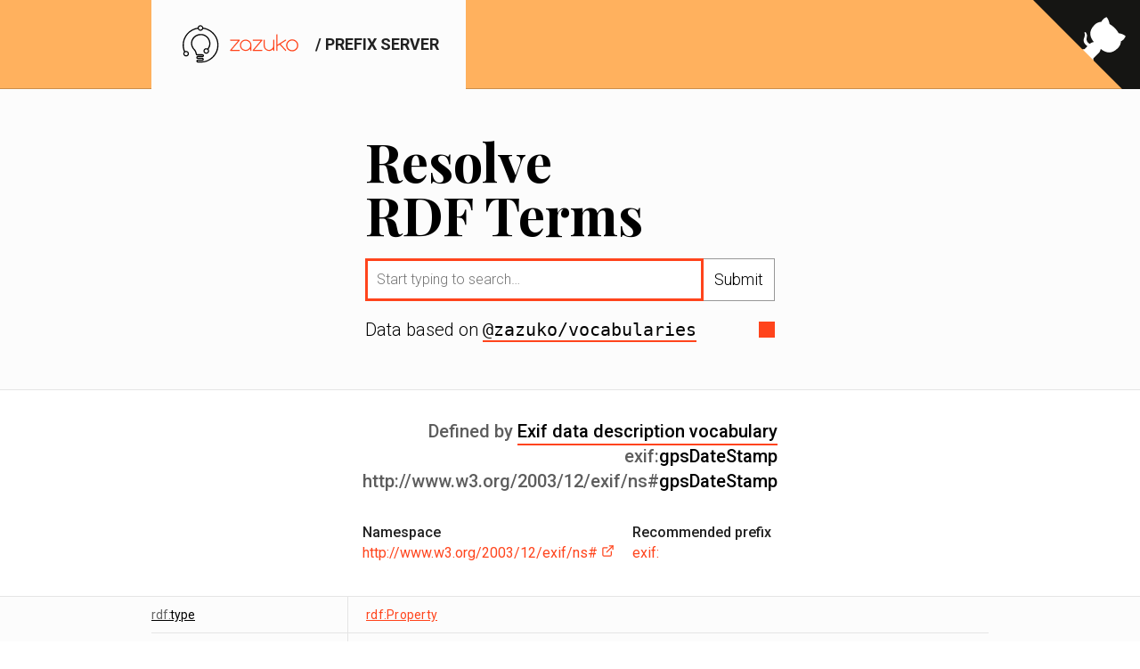

--- FILE ---
content_type: text/html; charset=utf-8
request_url: https://prefix.zazuko.com/exif:gpsDateStamp
body_size: 6755
content:
<!doctype html>
<html data-n-head-ssr>
  <head >
    <meta data-n-head="ssr" charset="utf-8"><meta data-n-head="ssr" name="viewport" content="width=device-width, initial-scale=1"><meta data-n-head="ssr" name="msapplication-TileColor" content="#ffb15e"><meta data-n-head="ssr" nane="theme-color" content="#ffb15e"><meta data-n-head="ssr" data-hid="description" name="description" content=""><meta data-n-head="ssr" data-hid="og:image" property="og:image" content="https://prefix.zazuko.com/_nuxt/img/og-home.466d2f8.png"><title>exif:gpsDateStamp lookup - Resolve RDF namespaces - Zazuko Prefix Server</title><link data-n-head="ssr" rel="icon" type="image/x-icon" href="/favicon/favicon.ico"><link data-n-head="ssr" rel="apple-touch-icon" sizes="180x180" href="/favicon/apple-touch-icon.png"><link data-n-head="ssr" rel="icon" type="image/png" sizes="32x32" href="/favicon/favicon-32x32.png"><link data-n-head="ssr" rel="icon" type="image/png" sizes="16x16" href="/favicon/favicon-16x16.png"><link data-n-head="ssr" rel="manifest" href="/favicon/site.webmanifest"><link data-n-head="ssr" rel="stylesheet" href="https://fonts.googleapis.com/css?family=Playfair+Display:400,700|Roboto:300,400,500,700|Material+Icons"><link data-n-head="ssr" rel="search" type="application/opensearchdescription+xml" href="opensearch.xml" title="Zazuko Prefix Server"><link rel="preload" href="/_nuxt/439d6c1.modern.js" as="script"><link rel="preload" href="/_nuxt/fb9a519.modern.js" as="script"><link rel="preload" href="/_nuxt/122ba34.modern.js" as="script"><link rel="preload" href="/_nuxt/d3ae08b.modern.js" as="script"><link rel="preload" href="/_nuxt/86c48e9.modern.js" as="script"><style data-vue-ssr-id="cb75b400:0 aea741c8:0 33ce1d80:0">a,abbr,acronym,address,applet,article,aside,audio,b,big,blockquote,body,canvas,caption,center,cite,code,dd,del,details,dfn,div,dl,dt,em,embed,fieldset,figcaption,figure,footer,form,h1,h2,h3,h4,h5,h6,header,hgroup,html,i,iframe,img,ins,kbd,label,legend,li,mark,menu,nav,object,ol,output,p,pre,q,ruby,s,samp,section,small,span,strike,strong,sub,summary,sup,table,tbody,td,tfoot,th,thead,time,tr,tt,u,ul,var,video{border:0;font-size:100%;font:inherit;margin:0;padding:0;vertical-align:baseline}article,aside,details,figcaption,figure,footer,header,hgroup,menu,nav,section{display:block}body{line-height:1}ol,ul{list-style:none}blockquote,q{quotes:none}blockquote:after,blockquote:before,q:after,q:before{content:"";content:none}table{border-collapse:collapse;border-spacing:0}button,input{margin:0}button{cursor:pointer}*{-o-box-sizing:border-box;box-sizing:border-box}::-moz-selection{background:#ff441c;color:#fff}::selection{background:#ff441c;color:#fff}body,button,input,textarea{background:#fff;font-family:"Roboto",sans-serif;font-size:18px;font-weight:300;line-height:22px}body,html{display:block;margin:0;padding:0}.main,body,html{min-height:100vh}.main{display:flex;flex-direction:column;justify-content:space-between}.layout-width{margin:auto;max-width:100vw;width:940px}@media screen and (max-width:1020px){.layout-width{padding:0 40px;width:100%}}@media screen and (max-width:1000px){.layout-width{padding:0 20px}}.main-container{align-items:center;background-color:#fcfcfc;display:flex;flex:1;flex-direction:column;justify-content:center}@media screen and (max-width:950px){.no-mobile{display:none!important}}@media screen and (min-width:950px){.only-mobile{display:none!important}}.topbar-container{background-color:#ffb15e;border-bottom:1px solid rgba(0,0,0,.2)}.topbar-container .topbar{margin-left:auto;margin-right:auto;max-width:100%;padding-left:20px;padding-right:20px;width:980px}.topbar-container .logo{background:#fcfcfc;color:#222;display:inline-block;font-weight:700;line-height:100px;margin-bottom:-1px;padding:0 30px;position:relative;-webkit-text-decoration:none;text-decoration:none;text-transform:uppercase;white-space:nowrap;z-index:1}.topbar-container .logo img{display:inline-block;margin-right:10px;position:relative;top:-2px;vertical-align:middle;width:140px}@media screen and (max-width:800px){.topbar-container .logo img{margin-right:0}}@media screen and (max-width:400px){.topbar-container .logo{font-size:13px;line-height:80px;text-align:center;width:100%}.topbar-container .logo img{width:90px}}.github-corner{display:block;height:100px;overflow:hidden;position:absolute;right:0;top:0;z-index:2}.github-corner svg{height:120px;width:120px}.github-corner:hover .octo-arm{animation:octocat-wave .56s ease-in-out}@media screen and (max-width:800px){.github-corner svg{height:90px;width:90px}.github-corner:hover .octo-arm{animation:none}.github-corner .octo-arm{animation:octocat-wave .56s ease-in-out}}@media screen and (max-width:400px){.github-corner svg{height:70px;width:70px}}@keyframes octocat-wave{0%,to{transform:rotate(0)}20%,60%{transform:rotate(-25deg)}40%,80%{transform:rotate(10deg)}}footer{background:#ffb15e;border-top:1px solid rgba(0,0,0,.2)}footer .footer-container{align-items:center;display:flex;flex-wrap:wrap;line-height:50px;margin-left:auto;margin-right:auto;max-width:100%;min-height:100px;padding-left:20px;padding-right:20px;width:980px}footer .footer-container>*{margin-bottom:5px;margin-top:5px;padding:0 10px}footer .footer-container .link{color:#000;-webkit-text-decoration:none;text-decoration:none}footer .footer-container .link:focus{box-shadow:inset 0 0 0 2px rgba(0,0,0,.2);outline:0}footer .footer-container .link:hover{background-color:rgba(0,0,0,.1)}footer .footer-container .copyright{line-height:24px;margin-left:auto}footer .footer-container .copyright a{color:inherit;display:inline-block;position:relative;-webkit-text-decoration:none;text-decoration:none;transition:color .1s ease;z-index:0}footer .footer-container .copyright a:after{background-color:#000;bottom:0;content:"";display:block;height:1px;left:0;position:absolute;right:0;transition:all .15s ease;z-index:-1}footer .footer-container .copyright a:focus,footer .footer-container .copyright a:hover{color:#fff;outline:0}footer .footer-container .copyright a:focus:after,footer .footer-container .copyright a:hover:after{bottom:-3px;height:30px;left:-3px;right:-3px}@media screen and (max-width:500px){footer .footer-container .copyright{font-size:16px;margin:0}footer .footer-container .copyright .part{display:block;margin:10px 0}footer .footer-container .copyright .separator{display:none}}.home-header{margin:40px auto;max-width:100%;padding-left:20px;padding-right:20px;width:500px}@media screen and (max-width:800px){.home-header{margin-bottom:20px;margin-top:20px}}.home-header .flex-container{display:flex;flex-direction:column}.home-header .flex-item{margin:10px 0}.home-header .flex-item.desc{align-items:center;display:flex;font-size:20px;justify-content:space-between;line-height:24px;padding:0 0 5px}.home-header .flex-item.desc a{color:inherit;display:inline-block;font-family:monospace;position:relative;-webkit-text-decoration:none;text-decoration:none;transition:color .1s ease;white-space:nowrap;z-index:0}.home-header .flex-item.desc a:after{background-color:#ff441c;bottom:-2px;content:"";display:block;height:2px;left:0;position:absolute;right:0;transition:all .15s ease;z-index:-1}.home-header .flex-item.desc a:focus,.home-header .flex-item.desc a:hover{color:#fff;outline:0}.home-header .flex-item.desc a:focus:after,.home-header .flex-item.desc a:hover:after{bottom:-5px;height:34px;left:-3px;right:-3px}.home-header .flex-item.desc .tail{background:#ff441c;flex:0 0 18px;height:18px;width:18px}@media screen and (max-width:500px){.home-header .flex-item.desc .tail{display:none}}.home-header .flex-item .autocomplete{display:flex;position:relative}.home-header .flex-item .autocomplete input{background-color:#fff;border:1px solid #979797;flex:1;font-size:16px;line-height:22px;padding:12px;position:relative;width:100%}.home-header .flex-item .autocomplete input:focus{border-color:#ff441c;box-shadow:inset 0 0 0 2px #ff441c;outline:0;z-index:2}.home-header .flex-item .autocomplete button{background-color:#fff;border:1px solid #979797;flex:0;margin-left:-1px;padding:0 12px;position:relative;transition:color .15s ease;z-index:0}.home-header .flex-item .autocomplete button:after{background-color:#ff441c;bottom:0;content:"";display:block;height:0;left:0;position:absolute;right:0;transition:height .15s ease;z-index:-1}.home-header .flex-item .autocomplete button:focus,.home-header .flex-item .autocomplete button:hover{border-color:#ff441c;color:#fff;outline:0;z-index:1}.home-header .flex-item .autocomplete button:focus:after,.home-header .flex-item .autocomplete button:hover:after{height:46px}.home-header .flex-item .autocomplete.open .results{display:block}.home-header .flex-item .autocomplete .results{box-shadow:1px 2px 3px rgba(0,0,0,.15);display:none;left:0;position:absolute;right:0;top:100%}.home-header .flex-item .autocomplete .results li a{background:#fff;border:1px solid #979797;color:#000;display:block;font-size:16px;line-height:30px;margin-top:-1px;padding:0 12px;position:relative;-webkit-text-decoration:none;text-decoration:none;z-index:1}.home-header .flex-item .autocomplete .results li a:hover{border-left:5px solid #ff441c;padding-left:8px}.home-header .flex-item .autocomplete .results li a:focus{background:#ff441c;border-color:#ff441c;color:#fff;outline:0;z-index:2}.home-header .flex-item.title{display:flex;padding:0}.home-header .flex-item.title div{align-self:flex-end}.home-header .flex-item.title div h1{font-family:"Playfair Display",serif;font-size:60px;font-weight:700;line-height:60px;position:relative}@media screen and (max-width:800px){.home-header .flex-item.title div h1{font-size:40px;line-height:40px}}.home-content{background:#ffb15e;padding-bottom:100px}@media screen and (max-width:1020px){.home-content{padding-bottom:0}}.main-results{align-self:stretch;background-color:#fff;border-bottom:1px solid #e5e5e5;border-top:1px solid #e5e5e5;max-width:100%;overflow-x:auto;padding:32px 0;text-align:center}.main-results section{display:inline-block;text-align:left;text-align:initial}.main-results .big{font-size:20px;font-weight:500;line-height:28px;margin:0 20px;text-align:right;white-space:nowrap}.main-results .big .line{cursor:pointer;position:relative}.main-results .big .line a{color:inherit;display:inline-block;position:relative;-webkit-text-decoration:none;text-decoration:none;transition:color .1s ease;white-space:nowrap;z-index:0}.main-results .big .line a:after{background-color:#ff441c;bottom:-2px;content:"";display:block;height:2px;left:0;position:absolute;right:0;transition:all .15s ease;z-index:-1}.main-results .big .line a:focus,.main-results .big .line a:hover{color:#fff;outline:0}.main-results .big .line a:focus:after,.main-results .big .line a:hover:after{bottom:-4px;height:36px;left:-2px;right:-2px}.main-results .big .line>span{color:#5d5d5d}.main-results .big .line:hover .tooltip{opacity:1;transform:translateY(-20px)}.main-results .big .line .tooltip{background-color:rgba(0,0,0,.7);border-radius:3px;color:#fff;font-size:12px;line-height:24px;opacity:0;padding:0 4px;pointer-events:none;position:absolute;right:0;top:0;transform:translateY(-40px);transition:opacity .1s ease,transform .1s ease}@media screen and (max-width:800px){.main-results .big{text-align:left}.main-results .big .line .tooltip{left:0;right:auto}}.main-results .small{display:flex;flex-wrap:wrap;margin:28px 10px 0;max-width:100vw;position:relative}.main-results .small>div{margin:5px 10px}.main-results .small>div h3{color:#212121;font-size:16px;font-weight:500;line-height:22px}.main-results .small>div p a{color:#ff441c;font-size:16px;font-weight:400;-webkit-text-decoration:none;text-decoration:none}.main-results .small .prefix-clipboard-container{cursor:pointer}.main-results .small .prefix-clipboard-container:hover .tooltip{opacity:1;transform:translateY(-20px)}.main-results .small .prefix-clipboard-container .tooltip{background-color:rgba(0,0,0,.7);border-radius:3px;color:#fff;font-size:12px;line-height:24px;opacity:0;padding:0 4px;pointer-events:none;position:absolute;right:0;top:0;transform:translateY(-40px);transition:opacity .1s ease,transform .1s ease}.search-results{background-color:#fcfcfc;font-size:14px;font-weight:400;line-height:20px;margin-bottom:40px;margin-left:auto;margin-right:auto;max-width:100%;padding-left:20px;padding-right:20px;width:980px}.search-results .grid .row{border-bottom:1px solid #e5e5e5;display:flex;flex-wrap:wrap;justify-content:space-between}.search-results .grid .row .predicate{padding:10px 10px 10px 0;word-break:break-all}.search-results .grid .row .terms{border-left:1px solid #e5e5e5;flex:0 1 720px;margin-left:auto}.search-results .grid .row .terms .term{border-top:1px solid #e5e5e5;color:rgba(0,0,0,.6);letter-spacing:.25px;line-height:20px;margin-top:-1px;padding:10px 0 10px 20px;text-align:justify}.search-results .grid .row .terms .term .language,.search-results .grid .row .terms .term a{color:#ff441c}@media screen and (max-width:1000px){.search-results .grid .row .terms{flex-basis:600px}}@media screen and (max-width:800px){.search-results .grid .row .terms{flex-basis:500px}}@media screen and (max-width:555px){.search-results .grid .row{border-bottom-color:#999}.search-results .grid .row .terms{border-left:0;flex-basis:100%}.search-results .grid .row .terms .term{padding:10px 0}}.layout-404{align-items:center;background:#ffe38d;background-image:linear-gradient(to bottom right,#ffb15e,#ffe38d);display:flex;height:100vh;justify-content:center;text-align:center;width:100vw}.layout-404 h1{font-family:"Playfair Display",serif;font-size:60px;font-weight:700;line-height:100px}.layout-404 h2{font-size:24px;line-height:24px;padding-bottom:20px;text-transform:uppercase}.layout-404 a{color:#000;-webkit-text-decoration:none;text-decoration:none}.md-content{padding:100px 0;text-align:justify}.md-content :last-child{margin-bottom:0}.md-content :first-child{margin-top:0}.md-content *>p{font-size:18px;line-height:24px}.md-content code{word-wrap:normal;background:#2d2d2d;color:#ccc;font-family:Consolas,Monaco,Andale Mono,Ubuntu Mono,monospace;font-size:.9em;-webkit-hyphens:none;hyphens:none;padding:2px;-moz-tab-size:4;-o-tab-size:4;tab-size:4;text-align:left;text-transform:none;white-space:pre;word-break:normal;word-spacing:normal}.md-content code.example{display:block;margin-bottom:16px;padding:0;position:relative;white-space:normal}.md-content code.example:hover .copy{opacity:1}.md-content code.example .copy{border-bottom:1px solid #ccc;border-left:1px solid #ccc;color:inherit;cursor:pointer;opacity:0;padding:6px 12px;position:absolute;right:0;-webkit-text-decoration:none;text-decoration:none;top:0}.md-content code.example .copy:focus,.md-content code.example .copy:hover{background-color:#ff441c;border-color:#ff441c;color:#fff;opacity:1;outline:0}.md-content code.example .scroller{overflow-x:auto;padding:1.5em}.md-content code.example .scroller .line{max-width:100%;padding:0 2em;white-space:nowrap}.md-content code.example .scroller .line:before{content:"$ ";margin-left:-2em}.md-content code.example .scroller .result{margin-top:.5em;white-space:pre}@media screen and (max-width:800px){.md-content{padding:40px 0 100px}}.md-content .content>:not(.float){margin-left:120px;margin-right:120px}@media screen and (max-width:1000px){.md-content .content>:not(.float){margin-left:10%;margin-right:10%}}@media screen and (max-width:800px){.md-content .content>:not(.float){margin-left:20px;margin-right:20px}}.md-content .float{background:#fcfcfc;border-radius:3px;box-shadow:0 5px 15px 0 rgba(0,0,0,.2);margin-bottom:40px;margin-top:40px;overflow:hidden;padding:0}@media screen and (max-width:800px){.md-content .float{margin:0 20px 16px!important;width:auto!important}}.md-content .float.is-small{width:30%}.md-content .float.is-medium{width:45%}.md-content .float.is-large{width:100%}.md-content .float.is-left{float:left;margin-right:40px}@media screen and (max-width:800px){.md-content .float.is-left{float:none}}.md-content .float.is-right{float:right;margin-left:40px}@media screen and (max-width:800px){.md-content .float.is-right{float:none}}.md-content .float.has-padding{padding:40px}.md-content .float>*{margin:0!important}.md-content .float img{display:block}.md-content .float blockquote{border:none;color:#000;font-family:"Playfair Display",serif;margin:0;padding:0}.md-content .float blockquote p{font-size:24px}@media screen and (max-width:800px){.md-content .float.metadata{margin-bottom:30px!important}}.md-content .float.metadata .metadata-item:not(:last-child){padding-bottom:20px}.md-content .float.metadata .label{color:#4f4f4f}.md-content .float.metadata .value{font-size:18px;font-weight:700;line-height:22px}.md-content .float.metadata .value a{-webkit-text-decoration:none;text-decoration:none}.md-content .header-anchor{display:none}.md-content h1,.md-content h2,.md-content h3,.md-content h4,.md-content h5,.md-content h6{text-align:left}.md-content h1{text-transform:uppercase}.md-content h1,.md-content h2{font-size:24px;font-weight:700;line-height:30px;margin:24px 0}.md-content h3{font-size:18px;font-weight:700;line-height:24px;margin:24px 0}.md-content h4,.md-content h5,.md-content h6{font-size:18px;line-height:24px;margin:16px 0}.md-content .extra-class,.md-content p{margin-bottom:16px}.md-content a{color:#ff441c}.md-content a .icon{display:inline-block;margin-left:5px}.md-content a:focus,.md-content a:hover{color:#c30000}.md-content hr{border:none;border-top:1px solid #e5e5e5;margin-bottom:16px}.md-content ol,.md-content ul{list-style-position:outside;margin-bottom:16px;padding-left:20px}.md-content ol li,.md-content ul li{padding-bottom:4px}.md-content ol li:last-child,.md-content ul li:last-child{padding-bottom:0}.md-content ul{list-style-type:square}.md-content ol{list-style-type:number}.md-content img{max-width:100%}.md-content blockquote{background:#fcfcfc;border-left:1px solid #e5e5e5;color:#4f4f4f;margin-bottom:16px;padding:0 16px}.md-content table{display:block;margin-bottom:16px;overflow:auto;width:100%}.md-content table td{border-bottom:1px solid #e5e5e5}.md-content table th{font-weight:700}.md-content table td,.md-content table th,.md-content table.toc td,.md-content table.toc th{padding:5px 16px}.md-content table.toc td:first-child,.md-content table.toc th:first-child{border-right:1px solid #e5e5e5;text-align:right}.md-content table.toc td:first-child a,.md-content table.toc th:first-child a{-webkit-text-decoration:none;text-decoration:none}.md-content pre{line-height:20px}strong{font-weight:700}em{font-style:italic}
.nuxt-progress{background-color:#ff441c;height:2px;left:0;opacity:1;position:fixed;right:0;top:0;transition:width .1s,opacity .4s;width:0;z-index:999999}.nuxt-progress.nuxt-progress-notransition{transition:none}.nuxt-progress-failed{background-color:red}
.predicate a[data-v-9f1c7332]{color:#000}.predicate .prefix[data-v-9f1c7332]{color:rgba(0,0,0,.6)}.predicate .term[data-v-9f1c7332]{margin-left:-4px}</style>
  </head>
  <body >
    <div data-server-rendered="true" id="__nuxt"><!----><div id="__layout"><div class="main"><nav class="topbar-container"><a aria-label="View source on GitHub" href="https://github.com/zazuko/prefix-server" class="github-corner"><svg viewBox="0 0 250 250" aria-hidden="true" style="fill:#151513; color:#fff; border: 0;"><path d="M0,0 L115,115 L130,115 L142,142 L250,250 L250,0 Z"></path> <path d="M128.3,109.0 C113.8,99.7 119.0,89.6 119.0,89.6 C122.0,82.7 120.5,78.6 120.5,78.6 C119.2,72.0 123.4,76.3 123.4,76.3 C127.3,80.9 125.5,87.3 125.5,87.3 C122.9,97.6 130.6,101.9 134.4,103.2" fill="currentColor" class="octo-arm" style="transform-origin: 130px 106px;"></path> <path d="M115.0,115.0 C114.9,115.1 118.7,116.5 119.8,115.4 L133.7,101.6 C136.9,99.2 139.9,98.4 142.2,98.6 C133.8,88.0 127.5,74.4 143.8,58.0 C148.5,53.4 154.0,51.2 159.7,51.0 C160.3,49.4 163.2,43.6 171.4,40.1 C171.4,40.1 176.1,42.5 178.8,56.2 C183.1,58.6 187.2,61.8 190.9,65.4 C194.5,69.0 197.7,73.2 200.1,77.6 C213.8,80.2 216.3,84.9 216.3,84.9 C212.7,93.1 206.9,96.0 205.4,96.6 C205.1,102.4 203.0,107.8 198.3,112.5 C181.9,128.9 168.3,122.5 157.7,114.1 C157.9,116.9 156.7,120.9 152.7,124.9 L141.0,136.5 C139.8,137.7 141.6,141.9 141.8,141.8 Z" fill="currentColor" class="octo-body"></path></svg></a> <div class="topbar"><div class="topbar-logo"><a href="/" class="logo router-link-active nuxt-link-active"><img src="/_nuxt/img/zazuko-logo.2dc686c.svg">
        / prefix server
      </a></div></div></nav> <div class="main-container"><div class="home-header"><div class="search-field-container flex-container"><div class="flex-item title"><div><h1>
            Resolve
            <br>
            RDF Terms
          </h1></div></div> <div class="flex-item"><form method="GET" action="/search" class="autocomplete"><input placeholder="Start typing to search…" name="q" autocomplete="off" autofocus="autofocus" value=""> <button type="submit">
    Submit
  </button> <ul class="results"></ul></form></div> <div class="flex-item desc"><div>
          Data based on <a href="https://github.com/zazuko/rdf-vocabularies">@zazuko/vocabularies</a></div> <div class="tail"></div></div></div></div> <div class="main-results"><section><div class="big"><div class="line"><span>Defined by</span> <a href="/prefix/exif:">
        Exif data description vocabulary
      </a> <a href="/prefix/exif:" style="display:none;">
        exif:
      </a></div> <div class="line"><div class="tooltip">
        Click to Copy
      </div> <span>exif:</span>gpsDateStamp
    </div> <div class="line"><div class="tooltip">
        Click to Copy
      </div> <span>http://www.w3.org/2003/12/exif/ns#</span>gpsDateStamp
    </div></div> <div class="small"><div><h3>
        Namespace
      </h3> <p><a href="http://www.w3.org/2003/12/exif/ns#">
          http://www.w3.org/2003/12/exif/ns# <span><svg
    xmlns="http://www.w3.org/2000/svg"
    width="15"
    height="15"
    viewBox="0 0 24 24"
    fill="none"
    stroke="currentColor"
    stroke-width="2"
    stroke-linecap="round"
    stroke-linejoin="round"
    aria-hidden="false"
    role="img"
    aria-labelledby="title-external-link-3379"
    aria-describedby="title-external-link-3379"
  >
    <title id="title-external-link-3379">External Link</title>
    
    <path d="M18 13v6a2 2 0 0 1-2 2H5a2 2 0 0 1-2-2V8a2 2 0 0 1 2-2h6" />
    <polyline points="15 3 21 3 21 9" />
    <line x1="10" y1="14" x2="21" y2="3" />
  </svg></span></a></p></div> <div class="prefix-clipboard-container"><h3>
        Recommended prefix
      </h3> <div><div class="tooltip">
          Copy 'PREFIX exif: &lt;http://www.w3.org/2003/12/exif/ns#&gt;'
        </div> <p><a>exif:</a></p></div></div></div></section></div> <div class="search-results"><section class="grid"><div class="row"><div class="predicate" data-v-9f1c7332><span data-v-9f1c7332><a href="/rdf:type" data-v-9f1c7332><span class="prefix" data-v-9f1c7332>
        rdf:
      </span> <span class="term" data-v-9f1c7332>
        type
      </span></a></span></div> <div class="terms"><div class="term"><!----> <div class="value"><a href="/rdf:Property">
      rdf:Property
    </a></div></div></div></div><div class="row"><div class="predicate" data-v-9f1c7332><span data-v-9f1c7332><a href="/rdfs:label" data-v-9f1c7332><span class="prefix" data-v-9f1c7332>
        rdfs:
      </span> <span class="term" data-v-9f1c7332>
        label
      </span></a></span></div> <div class="terms"><div class="term"><div class="language">
    lang:en
  </div> <div class="value"><div>GPSDateStamp</div></div></div></div></div><!----><div class="row"><div class="predicate" data-v-9f1c7332><span data-v-9f1c7332><a href="/rdfs:comment" data-v-9f1c7332><span class="prefix" data-v-9f1c7332>
        rdfs:
      </span> <span class="term" data-v-9f1c7332>
        comment
      </span></a></span></div> <div class="terms"><div class="term"><div class="language">
    lang:en
  </div> <div class="value"><div>date and time information relative to UTC (Coordinated Universal Time). The record format is "YYYY:MM:DD" while converted to W3C-DTF to use in RDF</div></div></div></div></div><!----><!----><!----><!----><!----><div class="row"><div class="predicate" data-v-9f1c7332><span data-v-9f1c7332><a href="/rdfs:subPropertyOf" data-v-9f1c7332><span class="prefix" data-v-9f1c7332>
        rdfs:
      </span> <span class="term" data-v-9f1c7332>
        subPropertyOf
      </span></a></span></div> <div class="terms"><div class="term"><!----> <div class="value"><a href="/exif:date">
      exif:date
    </a></div></div><div class="term"><!----> <div class="value"><a href="/exif:gpsInfo">
      exif:gpsInfo
    </a></div></div></div></div><!----><!----><!----><!----> <div class="row"><div class="predicate" data-v-9f1c7332><span data-v-9f1c7332><a href="/exif:tagNumber" data-v-9f1c7332><span class="prefix" data-v-9f1c7332>
        exif:
      </span> <span class="term" data-v-9f1c7332>
        tagNumber
      </span></a></span></div> <div class="terms"><div class="term"><div class="language">
    lang:en
  </div> <div class="value"><div>29</div></div></div></div></div> </section></div></div> <footer><div class="footer-container"><a href="/about" class="link">
      About
    </a> <a href="/prefixes" class="link">
      Vocabularies
    </a> <a href="/api" class="link">
      API
    </a> <div class="copyright"><!----> <span class="part">
        Copyright
        <a href="https://zazuko.com">Zazuko</a>
        GmbH © 2023
      </span></div></div></footer></div></div></div><script>window.__NUXT__=(function(a,b,c,d,e,f,g,h,i,j,k,l,m,n,o,p,q,r){return {layout:"default",data:[{model:{iri:{value:b},prefixed:"exif:gpsDateStamp",graph:{value:a},parts:[{predicate:"rdf:type",predicateIRI:g,object:"rdf:Property",objectIRI:h,quad:{subject:{value:b},predicate:{value:g},object:{value:h},graph:{value:a}}},{predicate:"rdfs:comment",predicateIRI:i,object:{value:j,language:c,datatype:{value:d}},quad:{subject:{value:b},predicate:{value:i},object:{value:j,language:c,datatype:{value:d}},graph:{value:a}}},{predicate:"rdfs:label",predicateIRI:k,object:{value:f,language:c,datatype:{value:d}},quad:{subject:{value:b},predicate:{value:k},object:{value:f,language:c,datatype:{value:d}},graph:{value:a}}},{predicate:l,predicateIRI:e,object:"exif:date",objectIRI:m,quad:{subject:{value:b},predicate:{value:e},object:{value:m},graph:{value:a}}},{predicate:l,predicateIRI:e,object:"exif:gpsInfo",objectIRI:n,quad:{subject:{value:b},predicate:{value:e},object:{value:n},graph:{value:a}}},{predicate:"exif:tagNumber",predicateIRI:o,object:{value:p,language:c,datatype:{value:d}},quad:{subject:{value:b},predicate:{value:o},object:{value:p,language:c,datatype:{value:d}},graph:{value:a}}}],prefixedSplitA:"exif",prefixedSplitB:q,iriSplitA:a,iriSplitB:q,ontologyTitle:"Exif data description vocabulary",label:f,itemText:"exif:gpsDateStamp (GPSDateStamp)"},entries:[]}],fetch:{},error:r,serverRendered:true,routePath:"\u002Fexif:gpsDateStamp",config:{_app:{basePath:"\u002F",assetsPath:"\u002F_nuxt\u002F",cdnURL:r}}}}("http:\u002F\u002Fwww.w3.org\u002F2003\u002F12\u002Fexif\u002Fns#","http:\u002F\u002Fwww.w3.org\u002F2003\u002F12\u002Fexif\u002Fns#gpsDateStamp","en","http:\u002F\u002Fwww.w3.org\u002F1999\u002F02\u002F22-rdf-syntax-ns#langString","http:\u002F\u002Fwww.w3.org\u002F2000\u002F01\u002Frdf-schema#subPropertyOf","GPSDateStamp","http:\u002F\u002Fwww.w3.org\u002F1999\u002F02\u002F22-rdf-syntax-ns#type","http:\u002F\u002Fwww.w3.org\u002F1999\u002F02\u002F22-rdf-syntax-ns#Property","http:\u002F\u002Fwww.w3.org\u002F2000\u002F01\u002Frdf-schema#comment","date and time information relative to UTC (Coordinated Universal Time). The record format is \"YYYY:MM:DD\" while converted to W3C-DTF to use in RDF","http:\u002F\u002Fwww.w3.org\u002F2000\u002F01\u002Frdf-schema#label","rdfs:subPropertyOf","http:\u002F\u002Fwww.w3.org\u002F2003\u002F12\u002Fexif\u002Fns#date","http:\u002F\u002Fwww.w3.org\u002F2003\u002F12\u002Fexif\u002Fns#gpsInfo","http:\u002F\u002Fwww.w3.org\u002F2003\u002F12\u002Fexif\u002Fns#tagNumber","29","gpsDateStamp",null));</script><script src="/_nuxt/439d6c1.modern.js" defer></script><script src="/_nuxt/d3ae08b.modern.js" defer></script><script src="/_nuxt/86c48e9.modern.js" defer></script><script src="/_nuxt/fb9a519.modern.js" defer></script><script src="/_nuxt/122ba34.modern.js" defer></script>
  </body>
</html>


--- FILE ---
content_type: image/svg+xml
request_url: https://prefix.zazuko.com/_nuxt/img/zazuko-logo.2dc686c.svg
body_size: 2069
content:
<svg clip-rule="evenodd" fill-rule="evenodd" stroke-linejoin="round" stroke-miterlimit="1.41421" viewBox="0 0 768 260" xmlns="http://www.w3.org/2000/svg"><path d="m2137 3767c1-1-44-1-42-1h240c6-2 12-7 12-14s-5-13-12-14h-195c-35 0-63-29-63-64 0-31 23-57 53-62 2-1-14-1-13-1h223c7-1 12-7 12-14 0-8-7-14-15-14-80 0-161 2-242 2-16 0-27-17-31-30-21-62-34-144-80-190-121-121-165-296-94-456 66-149 211-240 374-241 336-3 529 388 328 654 16 21 25 47 25 74 0 65-53 119-118 119-66 0-119-54-119-119 0-66 53-119 119-119 19 0 37 5 53 13 175-233 5-574-287-571-143 1-270 80-329 211-62 140-23 293 84 399 56 56 66 131 90 204v1h227c35 0 64 28 64 63 0 31-23 58-53 63-2 0-32 0-34 0h29c-2 0-4 0-6 0h-199c-7 2-12 8-12 14 0 7 5 13 12 14h194c35 0 64 29 64 64 0 31-23 57-54 62-1 1 27 1 25 1h-29c-2 0-4 0-6 0h-188c-6 1-11 7-11 14 0 8 6 14 14 14 21 0 73-1 94 0 206 15 363-55 512-199 135-131 211-315 211-502 0-69-10-136-29-200h-1c-25-86-67-167-123-238h-2c-85-108-201-190-335-233v-3l-1 2c-34-11-69-19-105-24-3 11-8 22-15 33-37 54-110 69-165 33-23-16-40-39-48-65-333 56-587 346-587 695 0 89 17 178 50 261 14-7 30-10 46-10 66 0 119 53 119 119 0 65-53 118-119 118-65 0-118-53-118-118 0-30 10-58 30-80-38-92-58-190-58-290 0-374 273-685 631-744 0-2 1-5 1-7h2c3-15 9-30 18-44 36-54 110-69 165-33 29 20 47 50 51 82 43 6 85 17 126 30v1c77 26 149 64 213 112v-1c70 53 129 115 176 186h1c80 120 126 263 126 418 0 237-111 459-301 603-205 141-324 151-565 147-35 0-64-28-64-63 0-31 23-58 54-62zm183-1327v-1c1-1 1-2 1-3l1-1v-1-1-1l1-1v-1-1l1-2v-1-1-1-1-1l1-1v-1c0-1 0-2 0-3v-1-1-1-1-1-1-1-1-1-1-1-1l-1-1v-1-1-2-1l-1-2v-1-1l-1-1v-1-1-1h-1v-1c-5-14-14-27-28-36-32-22-77-13-99 20-3 5-6 11-8 17v2h-1v3h-1v5h-1v23l1 1v4l1 1v3l1 1v2l1 1v2l1 1c5 13 14 24 26 32 33 22 77 13 99-19 3-5 5-9 7-13zm234 910c-7-7-15-13-23-18-10-5-21-7-32-7-39 0-71 32-71 71s31 71 71 71c39 0 71-32 71-71 0-17-6-33-16-46zm-905 233c40 0 71-32 71-71 0-40-31-72-71-72-39 0-71 32-71 72 0 39 32 71 71 71z" transform="matrix(.14637844056 0 0 .14637844056 -192.39293319 -322.90052908)"/><g fill="#ff441c"><path d="m3509 3401.22c-4 5-6 10-6 17 0 3 1 6 2 10l6 9c2 2 5 4 8 5s7 2 11 2h417c7 0 13-2 18-7 5-6 8-12 8-20s-3-13-8-19c-5-5-11-7-18-7h-343c-4 0-7-2-8-5s-1-7 1-9l371-443c4-5 6-11 6-18 0-3-1-6-2-9s-4-7-6-9-5-4-8-6c-4-1-7-2-11-2h-417c-8 0-13 3-18 8-6 5-8 11-8 18 0 8 2 14 8 20 5 5 10 8 18 8h342c3 0 6 1 8 4 1 3 1 7-2 9z" transform="matrix(.12790089092 0 0 .12790089092 -128.22109287 -266.58431113)"/><path d="m4479 3418.22c0 7 2 13 7 18 6 6 12 8 20 8 7 0 13-2 18-8 6-5 8-11 8-18v-251c0-77-27-142-81-196s-119-81-196-81-142 27-196 81c-54 55-81 119-81 196s27 142 81 196 119 81 196 81c32 0 63-5 93-16 29-10 56-26 81-45l36-29c2-2 6-3 9-1 3 1 5 4 5 7zm-224-474c30 0 60 5 88 17 26 12 50 28 70 49 21 20 37 44 48 70 12 28 18 57 18 87s-6 59-18 87c-11 26-27 50-48 70-20 21-44 37-71 49s-57 18-87 18-60-6-88-18c-27-12-50-28-71-48-20-21-36-45-47-71-12-28-18-57-18-87s6-59 18-87c11-26 27-50 47-70 21-21 44-37 71-49 28-12 57-17 88-17z" transform="matrix(.12790089092 0 0 .12790089092 -128.22109287 -266.58431113)"/><path d="m4597 3401.22c-4 5-5 10-5 17 0 3 0 6 2 10 1 3 3 6 5 9 3 2 5 4 8 5s7 2 11 2h417c7 0 13-2 18-7 6-6 8-12 8-20s-2-13-8-19c-5-5-10-7-18-7h-343c-4 0-6-2-8-5-1-3-1-7 1-9l371-443c5-5 6-11 6-18 0-3-1-6-2-9s-3-7-6-9c-2-2-5-4-8-6-3-1-7-2-11-2h-417c-7 0-13 3-18 8-6 5-8 11-8 18 0 8 2 14 8 20 5 5 11 8 18 8h342c3 0 6 1 8 4 1 3 1 7-1 9z" transform="matrix(.12790089092 0 0 .12790089092 -128.22109287 -266.58431113)"/><path d="m5609 3444.22c8 0 14-2 20-7 5-6 7-12 7-19v-502c0-7-2-13-7-18-6-5-11-8-19-8s-14 2-19 8c-6 5-8 11-8 18v272c0 27-5 54-16 79-10 24-25 46-43 64-19 19-41 33-65 44-25 11-51 16-79 16-27 0-54-5-79-16-24-11-46-25-64-43-19-19-33-41-43-65-11-25-16-52-16-79v-272c0-7-3-13-8-18-6-5-11-8-19-8s-13 2-19 8c-5 5-8 11-8 18v272c0 34 7 67 20 99 14 30 32 58 56 82 24 23 51 41 82 55 31 13 64 20 98 20 28 0 56-3 83-12 26-8 49-21 70-38l35-27c3-2 6-3 9-1 3 1 5 4 5 7l1 44c0 8 3 14 8 20 5 5 11 7 18 7z" transform="matrix(.12790089092 0 0 .12790089092 -128.22109287 -266.58431113)"/><path d="m6162 3439.22c4 4 10 5 16 5 4 0 8 0 11-2 3-1 5-3 8-5 3-3 5-6 6-10 2-3 2-6 2-9 0-8-3-14-8-20l-253-285c-2-2-3-5-2-7 0-3 1-5 3-6l252-163c7-5 8-12 8-21 0-3 0-6-1-9-2-3-4-7-7-9-2-2-5-4-8-6-3-1-7-2-11-2-5 0-9 1-14 4l-363 236c-2 2-5 2-8 0-3-1-5-4-5-7v-470c0-7-2-13-7-19-6-5-12-8-19-8-8 0-14 3-19 8-6 6-8 12-8 19v764c0 8 2 14 8 19 5 6 11 8 19 8 7 0 13-2 18-8 6-5 8-11 8-19v-210c0-3 2-6 4-7l93-61c4-3 8-2 11 1z" transform="matrix(.12790089092 0 0 .12790089092 -128.22109287 -266.58431113)"/><path d="m6802.94 3171.21c0-39.08-6.34-76.05-21.12-111.96-14.79-35.91-36.97-67.59-64.43-95.06-57.04-57.03-125.69-85.55-207.02-85.55-80.27 0-148.92 28.52-207.01 85.55-57.04 58.09-85.55 125.69-85.55 207.02 0 81.32 28.51 149.98 85.55 207.01 58.09 57.04 126.74 85.55 207.01 85.55 81.33 0 149.98-28.51 207.02-85.55 58.09-57.03 86.6-125.69 85.55-207.01zm-292.57-235.53c32.74 0 63.37 5.28 92.95 17.95 27.46 12.68 52.81 29.58 74.99 51.76 21.12 21.12 38.02 46.47 49.64 73.93 12.67 29.57 19.01 60.2 19.01 91.89 0 31.68-6.34 62.31-19.01 91.89-11.62 27.46-28.52 52.81-49.64 73.93-22.18 22.18-47.53 39.08-74.99 51.75-29.58 12.68-60.21 19.02-92.95 19.02-31.68 0-63.37-6.34-92.94-19.02-27.46-12.67-52.81-29.57-73.94-50.69-22.18-22.18-39.08-47.53-50.69-74.99-12.68-29.58-17.96-60.21-17.96-91.89 0-31.69 5.28-62.32 17.96-91.89 11.61-27.46 28.51-52.81 50.69-73.93 21.13-22.18 46.48-39.08 73.94-51.76 29.57-12.67 61.26-17.95 92.94-17.95z" transform="matrix(.12790089092 0 0 .12790089092 -129.98018937 -266.58431113)"/></g></svg>

--- FILE ---
content_type: application/javascript; charset=UTF-8
request_url: https://prefix.zazuko.com/_nuxt/122ba34.modern.js
body_size: 20681
content:
/*! For license information please see LICENSES */
(window.webpackJsonp=window.webpackJsonp||[]).push([[0],{0:function(e,t,n){"use strict";n.d(t,"k",(function(){return f})),n.d(t,"m",(function(){return m})),n.d(t,"l",(function(){return x})),n.d(t,"e",(function(){return v})),n.d(t,"b",(function(){return y})),n.d(t,"s",(function(){return w})),n.d(t,"g",(function(){return _})),n.d(t,"h",(function(){return O})),n.d(t,"d",(function(){return C})),n.d(t,"r",(function(){return k})),n.d(t,"j",(function(){return j})),n.d(t,"t",(function(){return P})),n.d(t,"o",(function(){return S})),n.d(t,"q",(function(){return T})),n.d(t,"f",(function(){return R})),n.d(t,"c",(function(){return z})),n.d(t,"i",(function(){return A})),n.d(t,"p",(function(){return D})),n.d(t,"a",(function(){return F})),n.d(t,"v",(function(){return B})),n.d(t,"n",(function(){return K})),n.d(t,"u",(function(){return J}));var r=n(8),o=n(22),c=(n(92),n(18),n(27),n(24),n(192),n(28),n(38),n(95),n(93),n(198),n(62),n(64),n(66),n(1)),l=n(25);function d(e,t){var n=Object.keys(e);if(Object.getOwnPropertySymbols){var r=Object.getOwnPropertySymbols(e);t&&(r=r.filter((function(t){return Object.getOwnPropertyDescriptor(e,t).enumerable}))),n.push.apply(n,r)}return n}function h(e){for(var t=1;t<arguments.length;t++){var n=null!=arguments[t]?arguments[t]:{};t%2?d(Object(n),!0).forEach((function(t){Object(o.a)(e,t,n[t])})):Object.getOwnPropertyDescriptors?Object.defineProperties(e,Object.getOwnPropertyDescriptors(n)):d(Object(n)).forEach((function(t){Object.defineProperty(e,t,Object.getOwnPropertyDescriptor(n,t))}))}return e}function f(e){c.a.config.errorHandler&&c.a.config.errorHandler(e)}function m(e){return e.then((e=>e.default||e))}function x(e){return e.$options&&"function"==typeof e.$options.fetch&&!e.$options.fetch.length}function v(e){var t=arguments.length>1&&void 0!==arguments[1]?arguments[1]:[],n=e.$children||[];for(var r of n)r.$fetch&&t.push(r),r.$children&&v(r,t);return t}function y(e,t){if(t||!e.options.__hasNuxtData){var n=e.options._originDataFn||e.options.data||function(){return{}};e.options._originDataFn=n,e.options.data=function(){var data=n.call(this,this);return this.$ssrContext&&(t=this.$ssrContext.asyncData[e.cid]),h(h({},data),t)},e.options.__hasNuxtData=!0,e._Ctor&&e._Ctor.options&&(e._Ctor.options.data=e.options.data)}}function w(e){return e.options&&e._Ctor===e||(e.options?(e._Ctor=e,e.extendOptions=e.options):(e=c.a.extend(e))._Ctor=e,!e.options.name&&e.options.__file&&(e.options.name=e.options.__file)),e}function _(e){var t=arguments.length>1&&void 0!==arguments[1]&&arguments[1],n=arguments.length>2&&void 0!==arguments[2]?arguments[2]:"components";return Array.prototype.concat.apply([],e.matched.map(((e,r)=>Object.keys(e[n]).map((o=>(t&&t.push(r),e[n][o]))))))}function O(e){return _(e,arguments.length>1&&void 0!==arguments[1]&&arguments[1],"instances")}function C(e,t){return Array.prototype.concat.apply([],e.matched.map(((e,n)=>Object.keys(e.components).reduce(((r,o)=>(e.components[o]?r.push(t(e.components[o],e.instances[o],e,o,n)):delete e.components[o],r)),[]))))}function k(e,t){return Promise.all(C(e,function(){var e=Object(r.a)((function*(e,n,r,o){if("function"==typeof e&&!e.options)try{e=yield e()}catch(e){if(e&&"ChunkLoadError"===e.name&&"undefined"!=typeof window&&window.sessionStorage){var c=Date.now(),l=parseInt(window.sessionStorage.getItem("nuxt-reload"));(!l||l+6e4<c)&&(window.sessionStorage.setItem("nuxt-reload",c),window.location.reload(!0))}throw e}return r.components[o]=e=w(e),"function"==typeof t?t(e,n,r,o):e}));return function(t,n,r,o){return e.apply(this,arguments)}}()))}function j(e){return $.apply(this,arguments)}function $(){return($=Object(r.a)((function*(e){if(e)return yield k(e),h(h({},e),{},{meta:_(e).map(((t,n)=>h(h({},t.options.meta),(e.matched[n]||{}).meta)))})}))).apply(this,arguments)}function P(e,t){return E.apply(this,arguments)}function E(){return(E=Object(r.a)((function*(e,t){e.context||(e.context={isStatic:!1,isDev:!1,isHMR:!1,app:e,payload:t.payload,error:t.error,base:e.router.options.base,env:{version:null}},t.req&&(e.context.req=t.req),t.res&&(e.context.res=t.res),t.ssrContext&&(e.context.ssrContext=t.ssrContext),e.context.redirect=(t,path,n)=>{if(t){e.context._redirected=!0;var r=typeof path;if("number"==typeof t||"undefined"!==r&&"object"!==r||(n=path||{},r=typeof(path=t),t=302),"object"===r&&(path=e.router.resolve(path).route.fullPath),!/(^[.]{1,2}\/)|(^\/(?!\/))/.test(path))throw path=Object(l.d)(path,n),window.location.assign(path),new Error("ERR_REDIRECT");e.context.next({path:path,query:n,status:t})}},e.context.nuxtState=window.__NUXT__);var[n,r]=yield Promise.all([j(t.route),j(t.from)]);t.route&&(e.context.route=n),t.from&&(e.context.from=r),t.error&&(e.context.error=t.error),e.context.next=t.next,e.context._redirected=!1,e.context._errored=!1,e.context.isHMR=!1,e.context.params=e.context.route.params||{},e.context.query=e.context.route.query||{}}))).apply(this,arguments)}function S(e,t,n){return!e.length||t._redirected||t._errored||n&&n.aborted?Promise.resolve():T(e[0],t).then((()=>S(e.slice(1),t,n)))}function T(e,t){var n;return(n=2===e.length?new Promise((n=>{e(t,(function(e,data){e&&t.error(e),n(data=data||{})}))})):e(t))&&n instanceof Promise&&"function"==typeof n.then?n:Promise.resolve(n)}function R(base,e){if("hash"===e)return window.location.hash.replace(/^#\//,"");base=decodeURI(base).slice(0,-1);var path=decodeURI(window.location.pathname);base&&path.startsWith(base)&&(path=path.slice(base.length));var t=(path||"/")+window.location.search+window.location.hash;return Object(l.c)(t)}function z(e,t){return function(e,t){for(var n=new Array(e.length),i=0;i<e.length;i++)"object"==typeof e[i]&&(n[i]=new RegExp("^(?:"+e[i].pattern+")$",H(t)));return function(t,r){for(var path="",data=t||{},o=(r||{}).pretty?N:encodeURIComponent,c=0;c<e.length;c++){var l=e[c];if("string"!=typeof l){var d=data[l.name||"pathMatch"],h=void 0;if(null==d){if(l.optional){l.partial&&(path+=l.prefix);continue}throw new TypeError('Expected "'+l.name+'" to be defined')}if(Array.isArray(d)){if(!l.repeat)throw new TypeError('Expected "'+l.name+'" to not repeat, but received `'+JSON.stringify(d)+"`");if(0===d.length){if(l.optional)continue;throw new TypeError('Expected "'+l.name+'" to not be empty')}for(var f=0;f<d.length;f++){if(h=o(d[f]),!n[c].test(h))throw new TypeError('Expected all "'+l.name+'" to match "'+l.pattern+'", but received `'+JSON.stringify(h)+"`");path+=(0===f?l.prefix:l.delimiter)+h}}else{if(h=l.asterisk?M(d):o(d),!n[c].test(h))throw new TypeError('Expected "'+l.name+'" to match "'+l.pattern+'", but received "'+h+'"');path+=l.prefix+h}}else path+=l}return path}}(function(e,t){var n,r=[],o=0,c=0,path="",l=t&&t.delimiter||"/";for(;null!=(n=L.exec(e));){var d=n[0],h=n[1],f=n.index;if(path+=e.slice(c,f),c=f+d.length,h)path+=h[1];else{var m=e[c],x=n[2],v=n[3],y=n[4],w=n[5],_=n[6],O=n[7];path&&(r.push(path),path="");var C=null!=x&&null!=m&&m!==x,k="+"===_||"*"===_,j="?"===_||"*"===_,$=n[2]||l,pattern=y||w;r.push({name:v||o++,prefix:x||"",delimiter:$,optional:j,repeat:k,partial:C,asterisk:Boolean(O),pattern:pattern?I(pattern):O?".*":"[^"+U($)+"]+?"})}}c<e.length&&(path+=e.substr(c));path&&r.push(path);return r}(e,t),t)}function A(e,t){var n={},r=h(h({},e),t);for(var o in r)String(e[o])!==String(t[o])&&(n[o]=!0);return n}function D(e){var t;if(e.message||"string"==typeof e)t=e.message||e;else try{t=JSON.stringify(e,null,2)}catch(n){t="[".concat(e.constructor.name,"]")}return h(h({},e),{},{message:t,statusCode:e.statusCode||e.status||e.response&&e.response.status||500})}window.onNuxtReadyCbs=[],window.onNuxtReady=e=>{window.onNuxtReadyCbs.push(e)};var L=new RegExp(["(\\\\.)","([\\/.])?(?:(?:\\:(\\w+)(?:\\(((?:\\\\.|[^\\\\()])+)\\))?|\\(((?:\\\\.|[^\\\\()])+)\\))([+*?])?|(\\*))"].join("|"),"g");function N(e,t){var n=t?/[?#]/g:/[/?#]/g;return encodeURI(e).replace(n,(e=>"%"+e.charCodeAt(0).toString(16).toUpperCase()))}function M(e){return N(e,!0)}function U(e){return e.replace(/([.+*?=^!:${}()[\]|/\\])/g,"\\$1")}function I(e){return e.replace(/([=!:$/()])/g,"\\$1")}function H(e){return e&&e.sensitive?"":"i"}function F(e,t,n){e.$options[t]||(e.$options[t]=[]),e.$options[t].includes(n)||e.$options[t].push(n)}var B=l.b,K=(l.e,l.a);function J(e){try{window.history.scrollRestoration=e}catch(e){}}},137:function(e,t,n){var content=n(211);content.__esModule&&(content=content.default),"string"==typeof content&&(content=[[e.i,content,""]]),content.locals&&(e.exports=content.locals);(0,n(91).default)("aea741c8",content,!0,{sourceMap:!1})},146:function(e,t,n){"use strict";function r(e,t){return t=t||{},new Promise((function(n,r){var s=new XMLHttpRequest,o=[],u={},a=function e(){return{ok:2==(s.status/100|0),statusText:s.statusText,status:s.status,url:s.responseURL,text:function(){return Promise.resolve(s.responseText)},json:function(){return Promise.resolve(s.responseText).then(JSON.parse)},blob:function(){return Promise.resolve(new Blob([s.response]))},clone:e,headers:{keys:function(){return o},entries:function(){return o.map((function(e){return[e,s.getResponseHeader(e)]}))},get:function(e){return s.getResponseHeader(e)},has:function(e){return null!=s.getResponseHeader(e)}}}};for(var i in s.open(t.method||"get",e,!0),s.onload=function(){s.getAllResponseHeaders().toLowerCase().replace(/^(.+?):/gm,(function(e,t){u[t]||o.push(u[t]=t)})),n(a())},s.onerror=r,s.withCredentials="include"==t.credentials,t.headers)s.setRequestHeader(i,t.headers[i]);s.send(t.body||null)}))}n.d(t,"a",(function(){return r}))},148:function(e,t,n){"use strict";var r=function(e){return function(e){return!!e&&"object"==typeof e}(e)&&!function(e){var t=Object.prototype.toString.call(e);return"[object RegExp]"===t||"[object Date]"===t||function(e){return e.$$typeof===o}(e)}(e)};var o="function"==typeof Symbol&&Symbol.for?Symbol.for("react.element"):60103;function c(e,t){return!1!==t.clone&&t.isMergeableObject(e)?m((n=e,Array.isArray(n)?[]:{}),e,t):e;var n}function l(e,source,t){return e.concat(source).map((function(element){return c(element,t)}))}function d(e){return Object.keys(e).concat(function(e){return Object.getOwnPropertySymbols?Object.getOwnPropertySymbols(e).filter((function(symbol){return Object.propertyIsEnumerable.call(e,symbol)})):[]}(e))}function h(object,e){try{return e in object}catch(e){return!1}}function f(e,source,t){var n={};return t.isMergeableObject(e)&&d(e).forEach((function(r){n[r]=c(e[r],t)})),d(source).forEach((function(r){(function(e,t){return h(e,t)&&!(Object.hasOwnProperty.call(e,t)&&Object.propertyIsEnumerable.call(e,t))})(e,r)||(h(e,r)&&t.isMergeableObject(source[r])?n[r]=function(e,t){if(!t.customMerge)return m;var n=t.customMerge(e);return"function"==typeof n?n:m}(r,t)(e[r],source[r],t):n[r]=c(source[r],t))})),n}function m(e,source,t){(t=t||{}).arrayMerge=t.arrayMerge||l,t.isMergeableObject=t.isMergeableObject||r,t.cloneUnlessOtherwiseSpecified=c;var n=Array.isArray(source);return n===Array.isArray(e)?n?t.arrayMerge(e,source,t):f(e,source,t):c(source,t)}m.all=function(e,t){if(!Array.isArray(e))throw new Error("first argument should be an array");return e.reduce((function(e,n){return m(e,n,t)}),{})};var x=m;e.exports=x},149:function(e,t,n){e.exports=n.p+"img/og-home.466d2f8.png"},150:function(e,t,n){e.exports=function(e){function t(r){if(n[r])return n[r].exports;var o=n[r]={i:r,l:!1,exports:{}};return e[r].call(o.exports,o,o.exports,t),o.l=!0,o.exports}var n={};return t.m=e,t.c=n,t.i=function(e){return e},t.d=function(e,n,r){t.o(e,n)||Object.defineProperty(e,n,{configurable:!1,enumerable:!0,get:r})},t.n=function(e){var n=e&&e.__esModule?function(){return e.default}:function(){return e};return t.d(n,"a",n),n},t.o=function(e,t){return Object.prototype.hasOwnProperty.call(e,t)},t.p="/dist/",t(t.s=0)}([function(e,t,n){"use strict";Object.defineProperty(t,"__esModule",{value:!0});var r=function(e){var t=void 0;if("string"!=typeof e)try{t=JSON.stringify(e)}catch(e){throw"Failed to copy value to clipboard. Unknown type."}else t=e;var n=document.createElement("textarea");if(n.value=t,n.setAttribute("readonly",""),n.style.cssText="position:fixed;pointer-events:none;z-index:-9999;opacity:0;",document.body.appendChild(n),navigator.userAgent.match(/ipad|ipod|iphone/i)){n.contentEditable=!0,n.readOnly=!0;var r=document.createRange();r.selectNodeContents(n);var o=window.getSelection();o.removeAllRanges(),o.addRange(r),n.setSelectionRange(0,999999)}else n.select();var a=!1;try{a=document.execCommand("copy")}catch(e){console.warn(e)}return document.body.removeChild(n),a};t.default={install:function(e){e.prototype.$clipboard=r;var t=function(e){return function(){return"$"+e++}}(1),n={},o=function(e){e&&(n[e]=null,delete n[e])},a=function(e){var r=t();return n[r]=e,r};e.directive("clipboard",{bind:function(e,t){var o=t.arg,i=t.value;switch(o){case"error":var c=a(i);return void(e.dataset.clipboardErrorHandler=c);case"success":var l=a(i);return void(e.dataset.clipboardSuccessHandler=l);default:var d=function(o){if(t.hasOwnProperty("value")){var a={value:"function"==typeof i?i():i,event:o},c=r(a.value)?e.dataset.clipboardSuccessHandler:e.dataset.clipboardErrorHandler,l=n[c];l&&l(a)}},u=a(d);return e.dataset.clipboardClickHandler=u,void e.addEventListener("click",n[u])}},unbind:function(e){var t=e.dataset,r=t.clipboardSuccessHandler,a=t.clipboardErrorHandler,i=t.clipboardClickHandler;o(r),o(a),i&&(e.removeEventListener("click",n[i]),o(i))}})}}}])},151:function(e,t,n){"use strict";var r=n(8),o=(n(24),n(1)),c=n(0),l=window.__NUXT__;function d(){if(!this._hydrated)return this.$fetch()}function h(){if((e=this).$vnode&&e.$vnode.elm&&e.$vnode.elm.dataset&&e.$vnode.elm.dataset.fetchKey){var e;this._hydrated=!0,this._fetchKey=this.$vnode.elm.dataset.fetchKey;var data=l.fetch[this._fetchKey];if(data&&data._error)this.$fetchState.error=data._error;else for(var t in data)o.a.set(this.$data,t,data[t])}}function f(){return this._fetchPromise||(this._fetchPromise=m.call(this).then((()=>{delete this._fetchPromise}))),this._fetchPromise}function m(){return x.apply(this,arguments)}function x(){return(x=Object(r.a)((function*(){this.$nuxt.nbFetching++,this.$fetchState.pending=!0,this.$fetchState.error=null,this._hydrated=!1;var e=null,t=Date.now();try{yield this.$options.fetch.call(this)}catch(t){0,e=Object(c.p)(t)}var n=this._fetchDelay-(Date.now()-t);n>0&&(yield new Promise((e=>setTimeout(e,n)))),this.$fetchState.error=e,this.$fetchState.pending=!1,this.$fetchState.timestamp=Date.now(),this.$nextTick((()=>this.$nuxt.nbFetching--))}))).apply(this,arguments)}t.a={beforeCreate(){Object(c.l)(this)&&(this._fetchDelay="number"==typeof this.$options.fetchDelay?this.$options.fetchDelay:200,o.a.util.defineReactive(this,"$fetchState",{pending:!1,error:null,timestamp:Date.now()}),this.$fetch=f.bind(this),Object(c.a)(this,"created",h),Object(c.a)(this,"beforeMount",d))}}},156:function(e,t,n){e.exports=n(157)},157:function(e,t,n){"use strict";n.r(t),function(e){var t=n(8),r=(n(24),n(61),n(18),n(27),n(64),n(66),n(28),n(1)),o=n(146),c=n(87),l=n(0),d=n(26),h=n(151),f=n(63);r.a.__nuxt__fetch__mixin__||(r.a.mixin(h.a),r.a.__nuxt__fetch__mixin__=!0),r.a.component(f.a.name,f.a),r.a.component("NLink",f.a),e.fetch||(e.fetch=o.a);var m,x,v=[],y=window.__NUXT__||{},w=y.config||{};w._app&&(n.p=Object(l.v)(w._app.cdnURL,w._app.assetsPath)),Object.assign(r.a.config,{silent:!0,performance:!1});var _=r.a.config.errorHandler||console.error;function O(e,t,n){for(var r=component=>{var e=function(component,e){if(!component||!component.options||!component.options[e])return{};var option=component.options[e];if("function"==typeof option){for(var t=arguments.length,n=new Array(t>2?t-2:0),r=2;r<t;r++)n[r-2]=arguments[r];return option(...n)}return option}(component,"transition",t,n)||{};return"string"==typeof e?{name:e}:e},o=n?Object(l.g)(n):[],c=Math.max(e.length,o.length),d=[],h=function(){var t=Object.assign({},r(e[i])),n=Object.assign({},r(o[i]));Object.keys(t).filter((e=>void 0!==t[e]&&!e.toLowerCase().includes("leave"))).forEach((e=>{n[e]=t[e]})),d.push(n)},i=0;i<c;i++)h();return d}function C(e,t,n){return k.apply(this,arguments)}function k(){return(k=Object(t.a)((function*(e,t,n){this._routeChanged=Boolean(m.nuxt.err)||t.name!==e.name,this._paramChanged=!this._routeChanged&&t.path!==e.path,this._queryChanged=!this._paramChanged&&t.fullPath!==e.fullPath,this._diffQuery=this._queryChanged?Object(l.i)(e.query,t.query):[],(this._routeChanged||this._paramChanged)&&this.$loading.start&&!this.$loading.manual&&this.$loading.start();try{if(this._queryChanged)(yield Object(l.r)(e,((e,t)=>({Component:e,instance:t})))).some((n=>{var{Component:r,instance:o}=n,c=r.options.watchQuery;return!0===c||(Array.isArray(c)?c.some((e=>this._diffQuery[e])):"function"==typeof c&&c.apply(o,[e.query,t.query]))}))&&this.$loading.start&&!this.$loading.manual&&this.$loading.start();n()}catch(l){var r=l||{},o=r.statusCode||r.status||r.response&&r.response.status||500,c=r.message||"";if(/^Loading( CSS)? chunk (\d)+ failed\./.test(c))return void window.location.reload(!0);this.error({statusCode:o,message:c}),this.$nuxt.$emit("routeChanged",e,t,r),n()}}))).apply(this,arguments)}function j(e){return Object(l.d)(e,function(){var e=Object(t.a)((function*(e,t,n,r,o){"function"!=typeof e||e.options||(e=yield e());var c=function(e,t){return y.serverRendered&&t&&Object(l.b)(e,t),e._Ctor=e,e}(Object(l.s)(e),y.data?y.data[o]:null);return n.components[r]=c,c}));return function(t,n,r,o,c){return e.apply(this,arguments)}}())}function $(e,t,n,r){var o=[],d=!1;if(void 0!==n&&(o=[],(n=Object(l.s)(n)).options.middleware&&(o=o.concat(n.options.middleware)),e.forEach((e=>{e.options.middleware&&(o=o.concat(e.options.middleware))}))),o=o.map((e=>"function"==typeof e?e:("function"!=typeof c.a[e]&&(d=!0,this.error({statusCode:500,message:"Unknown middleware "+e})),c.a[e]))),!d)return Object(l.o)(o,t,r)}function P(e,t,n,r){return E.apply(this,arguments)}function E(){return E=Object(t.a)((function*(e,n,r,o){var c=this;if(!1===this._routeChanged&&!1===this._paramChanged&&!1===this._queryChanged)return r();if(e===n)v=[],!0;else{var h=[];v=Object(l.g)(n,h).map(((e,i)=>Object(l.c)(n.matched[h[i]].path)(n.params)))}var f=!1;yield Object(l.t)(m,{route:e,from:n,error:e=>{o.aborted||m.nuxt.error.call(this,e)},next:(path=>{n.path===path.path&&this.$loading.finish&&this.$loading.finish(),n.path!==path.path&&this.$loading.pause&&this.$loading.pause(),f||(f=!0,r(path))}).bind(this)}),this._dateLastError=m.nuxt.dateErr,this._hadError=Boolean(m.nuxt.err);var x=[],y=Object(l.g)(e,x);if(!y.length){if(yield $.call(this,y,m.context,void 0,o),f)return;if(o.aborted)return void r(!1);var w=(d.a.options||d.a).layout,_=yield this.loadLayout("function"==typeof w?w.call(d.a,m.context):w);if(yield $.call(this,y,m.context,_,o),f)return;return o.aborted?void r(!1):(m.context.error({statusCode:404,message:"This page could not be found"}),r())}y.forEach((e=>{e._Ctor&&e._Ctor.options&&(e.options.asyncData=e._Ctor.options.asyncData,e.options.fetch=e._Ctor.options.fetch)})),this.setTransitions(O(y,e,n));try{if(yield $.call(this,y,m.context,void 0,o),f)return;if(o.aborted)return void r(!1);if(m.context._errored)return r();var C=y[0].options.layout;if("function"==typeof C&&(C=C(m.context)),C=yield this.loadLayout(C),yield $.call(this,y,m.context,C,o),f)return;if(o.aborted)return void r(!1);if(m.context._errored)return r();var k,j=!0;try{for(var P of y)if("function"==typeof P.options.validate&&!(j=yield P.options.validate(m.context)))break}catch(e){return this.error({statusCode:e.statusCode||"500",message:e.message}),r()}if(!j)return this.error({statusCode:404,message:"This page could not be found"}),r();if(yield Promise.all(y.map(function(){var r=Object(t.a)((function*(t,i){t._path=Object(l.c)(e.matched[x[i]].path)(e.params),t._dataRefresh=!1;var r=t._path!==v[i];if(c._routeChanged&&r)t._dataRefresh=!0;else if(c._paramChanged&&r){var o=t.options.watchParam;t._dataRefresh=!1!==o}else if(c._queryChanged){var d=t.options.watchQuery;!0===d?t._dataRefresh=!0:Array.isArray(d)?t._dataRefresh=d.some((e=>c._diffQuery[e])):"function"==typeof d&&(k||(k=Object(l.h)(e)),t._dataRefresh=d.apply(k[i],[e.query,n.query]))}if(c._hadError||!c._isMounted||t._dataRefresh){var h=[],f=t.options.asyncData&&"function"==typeof t.options.asyncData,y=Boolean(t.options.fetch)&&t.options.fetch.length,w=f&&y?30:45;if(f){var _=Object(l.q)(t.options.asyncData,m.context);_.then((e=>{Object(l.b)(t,e),c.$loading.increase&&c.$loading.increase(w)})),h.push(_)}if(c.$loading.manual=!1===t.options.loading,y){var p=t.options.fetch(m.context);p&&(p instanceof Promise||"function"==typeof p.then)||(p=Promise.resolve(p)),p.then((e=>{c.$loading.increase&&c.$loading.increase(w)})),h.push(p)}return Promise.all(h)}}));return function(e,t){return r.apply(this,arguments)}}())),!f){if(this.$loading.finish&&!this.$loading.manual&&this.$loading.finish(),o.aborted)return void r(!1);r()}}catch(t){if(o.aborted)return void r(!1);var E=t||{};if("ERR_REDIRECT"===E.message)return this.$nuxt.$emit("routeChanged",e,n,E);v=[],Object(l.k)(E);var S=(d.a.options||d.a).layout;"function"==typeof S&&(S=S(m.context)),yield this.loadLayout(S),this.error(E),this.$nuxt.$emit("routeChanged",e,n,E),r()}})),E.apply(this,arguments)}function S(e,t){Object(l.d)(e,((e,t,n,o)=>("object"!=typeof e||e.options||((e=r.a.extend(e))._Ctor=e,n.components[o]=e),e)))}function T(e){var t=Boolean(this.$options.nuxt.err);this._hadError&&this._dateLastError===this.$options.nuxt.dateErr&&(t=!1);var n=t?(d.a.options||d.a).layout:e.matched[0].components.default.options.layout;"function"==typeof n&&(n=n(m.context)),this.setLayout(n)}function R(e){e._hadError&&e._dateLastError===e.$options.nuxt.dateErr&&e.error()}function z(e,t){if(!1!==this._routeChanged||!1!==this._paramChanged||!1!==this._queryChanged){var n=Object(l.h)(e),o=Object(l.g)(e),c=!1;r.a.nextTick((()=>{n.forEach(((e,i)=>{if(e&&!e._isDestroyed&&e.constructor._dataRefresh&&o[i]===e.constructor&&!0!==e.$vnode.data.keepAlive&&"function"==typeof e.constructor.options.data){var t=e.constructor.options.data.call(e);for(var n in t)r.a.set(e.$data,n,t[n]);c=!0}})),c&&window.$nuxt.$nextTick((()=>{window.$nuxt.$emit("triggerScroll")})),R(this)}))}}function A(){return(A=Object(t.a)((function*(e){m=e.app,x=e.router;var t=new r.a(m),n=y.layout||"default";yield t.loadLayout(n),t.setLayout(n);var o=()=>{t.$mount("#__nuxt"),x.afterEach(S),x.afterEach(T.bind(t)),x.afterEach(z.bind(t)),r.a.nextTick((()=>{!function(e){window.onNuxtReadyCbs.forEach((t=>{"function"==typeof t&&t(e)})),"function"==typeof window._onNuxtLoaded&&window._onNuxtLoaded(e),x.afterEach(((t,n)=>{r.a.nextTick((()=>e.$nuxt.$emit("routeChanged",t,n)))}))}(t)}))},c=yield Promise.all(j(m.context.route));t.setTransitions=t.$options.nuxt.setTransitions.bind(t),c.length&&(t.setTransitions(O(c,x.currentRoute)),v=x.currentRoute.matched.map((e=>Object(l.c)(e.path)(x.currentRoute.params)))),t.$loading={},y.error&&t.error(y.error),x.beforeEach(C.bind(t));var d=null,h=P.bind(t);if(x.beforeEach(((e,t,n)=>{d&&(d.aborted=!0),h(e,t,n,d={aborted:!1})})),y.serverRendered&&Object(l.n)(y.routePath,t.context.route.path))return o();var f=()=>{S(x.currentRoute,x.currentRoute),T.call(t,x.currentRoute),R(t),o()};yield new Promise((e=>setTimeout(e,0))),P.call(t,x.currentRoute,x.currentRoute,(path=>{if(path){var e=x.afterEach(((t,n)=>{e(),f()}));x.push(path,void 0,(e=>{e&&_(e)}))}else f()}),{aborted:!1})}))).apply(this,arguments)}Object(d.b)(null,y.config).then((function(e){return A.apply(this,arguments)})).catch(_)}.call(this,n(31))},210:function(e,t,n){"use strict";n(137)},211:function(e,t,n){var r=n(90)((function(i){return i[1]}));r.push([e.i,".nuxt-progress{background-color:#ff441c;height:2px;left:0;opacity:1;position:fixed;right:0;top:0;transition:width .1s,opacity .4s;width:0;z-index:999999}.nuxt-progress.nuxt-progress-notransition{transition:none}.nuxt-progress-failed{background-color:red}",""]),r.locals={},e.exports=r},212:function(e,t,n){var content=n(213);content.__esModule&&(content=content.default),"string"==typeof content&&(content=[[e.i,content,""]]),content.locals&&(e.exports=content.locals);(0,n(91).default)("cb75b400",content,!0,{sourceMap:!1})},213:function(e,t,n){var r=n(90)((function(i){return i[1]}));r.push([e.i,'a,abbr,acronym,address,applet,article,aside,audio,b,big,blockquote,body,canvas,caption,center,cite,code,dd,del,details,dfn,div,dl,dt,em,embed,fieldset,figcaption,figure,footer,form,h1,h2,h3,h4,h5,h6,header,hgroup,html,i,iframe,img,ins,kbd,label,legend,li,mark,menu,nav,object,ol,output,p,pre,q,ruby,s,samp,section,small,span,strike,strong,sub,summary,sup,table,tbody,td,tfoot,th,thead,time,tr,tt,u,ul,var,video{border:0;font-size:100%;font:inherit;margin:0;padding:0;vertical-align:baseline}article,aside,details,figcaption,figure,footer,header,hgroup,menu,nav,section{display:block}body{line-height:1}ol,ul{list-style:none}blockquote,q{quotes:none}blockquote:after,blockquote:before,q:after,q:before{content:"";content:none}table{border-collapse:collapse;border-spacing:0}button,input{margin:0}button{cursor:pointer}*{-o-box-sizing:border-box;box-sizing:border-box}::-moz-selection{background:#ff441c;color:#fff}::selection{background:#ff441c;color:#fff}body,button,input,textarea{background:#fff;font-family:"Roboto",sans-serif;font-size:18px;font-weight:300;line-height:22px}body,html{display:block;margin:0;padding:0}.main,body,html{min-height:100vh}.main{display:flex;flex-direction:column;justify-content:space-between}.layout-width{margin:auto;max-width:100vw;width:940px}@media screen and (max-width:1020px){.layout-width{padding:0 40px;width:100%}}@media screen and (max-width:1000px){.layout-width{padding:0 20px}}.main-container{align-items:center;background-color:#fcfcfc;display:flex;flex:1;flex-direction:column;justify-content:center}@media screen and (max-width:950px){.no-mobile{display:none!important}}@media screen and (min-width:950px){.only-mobile{display:none!important}}.topbar-container{background-color:#ffb15e;border-bottom:1px solid rgba(0,0,0,.2)}.topbar-container .topbar{margin-left:auto;margin-right:auto;max-width:100%;padding-left:20px;padding-right:20px;width:980px}.topbar-container .logo{background:#fcfcfc;color:#222;display:inline-block;font-weight:700;line-height:100px;margin-bottom:-1px;padding:0 30px;position:relative;-webkit-text-decoration:none;text-decoration:none;text-transform:uppercase;white-space:nowrap;z-index:1}.topbar-container .logo img{display:inline-block;margin-right:10px;position:relative;top:-2px;vertical-align:middle;width:140px}@media screen and (max-width:800px){.topbar-container .logo img{margin-right:0}}@media screen and (max-width:400px){.topbar-container .logo{font-size:13px;line-height:80px;text-align:center;width:100%}.topbar-container .logo img{width:90px}}.github-corner{display:block;height:100px;overflow:hidden;position:absolute;right:0;top:0;z-index:2}.github-corner svg{height:120px;width:120px}.github-corner:hover .octo-arm{animation:octocat-wave .56s ease-in-out}@media screen and (max-width:800px){.github-corner svg{height:90px;width:90px}.github-corner:hover .octo-arm{animation:none}.github-corner .octo-arm{animation:octocat-wave .56s ease-in-out}}@media screen and (max-width:400px){.github-corner svg{height:70px;width:70px}}@keyframes octocat-wave{0%,to{transform:rotate(0)}20%,60%{transform:rotate(-25deg)}40%,80%{transform:rotate(10deg)}}footer{background:#ffb15e;border-top:1px solid rgba(0,0,0,.2)}footer .footer-container{align-items:center;display:flex;flex-wrap:wrap;line-height:50px;margin-left:auto;margin-right:auto;max-width:100%;min-height:100px;padding-left:20px;padding-right:20px;width:980px}footer .footer-container>*{margin-bottom:5px;margin-top:5px;padding:0 10px}footer .footer-container .link{color:#000;-webkit-text-decoration:none;text-decoration:none}footer .footer-container .link:focus{box-shadow:inset 0 0 0 2px rgba(0,0,0,.2);outline:0}footer .footer-container .link:hover{background-color:rgba(0,0,0,.1)}footer .footer-container .copyright{line-height:24px;margin-left:auto}footer .footer-container .copyright a{color:inherit;display:inline-block;position:relative;-webkit-text-decoration:none;text-decoration:none;transition:color .1s ease;z-index:0}footer .footer-container .copyright a:after{background-color:#000;bottom:0;content:"";display:block;height:1px;left:0;position:absolute;right:0;transition:all .15s ease;z-index:-1}footer .footer-container .copyright a:focus,footer .footer-container .copyright a:hover{color:#fff;outline:0}footer .footer-container .copyright a:focus:after,footer .footer-container .copyright a:hover:after{bottom:-3px;height:30px;left:-3px;right:-3px}@media screen and (max-width:500px){footer .footer-container .copyright{font-size:16px;margin:0}footer .footer-container .copyright .part{display:block;margin:10px 0}footer .footer-container .copyright .separator{display:none}}.home-header{margin:40px auto;max-width:100%;padding-left:20px;padding-right:20px;width:500px}@media screen and (max-width:800px){.home-header{margin-bottom:20px;margin-top:20px}}.home-header .flex-container{display:flex;flex-direction:column}.home-header .flex-item{margin:10px 0}.home-header .flex-item.desc{align-items:center;display:flex;font-size:20px;justify-content:space-between;line-height:24px;padding:0 0 5px}.home-header .flex-item.desc a{color:inherit;display:inline-block;font-family:monospace;position:relative;-webkit-text-decoration:none;text-decoration:none;transition:color .1s ease;white-space:nowrap;z-index:0}.home-header .flex-item.desc a:after{background-color:#ff441c;bottom:-2px;content:"";display:block;height:2px;left:0;position:absolute;right:0;transition:all .15s ease;z-index:-1}.home-header .flex-item.desc a:focus,.home-header .flex-item.desc a:hover{color:#fff;outline:0}.home-header .flex-item.desc a:focus:after,.home-header .flex-item.desc a:hover:after{bottom:-5px;height:34px;left:-3px;right:-3px}.home-header .flex-item.desc .tail{background:#ff441c;flex:0 0 18px;height:18px;width:18px}@media screen and (max-width:500px){.home-header .flex-item.desc .tail{display:none}}.home-header .flex-item .autocomplete{display:flex;position:relative}.home-header .flex-item .autocomplete input{background-color:#fff;border:1px solid #979797;flex:1;font-size:16px;line-height:22px;padding:12px;position:relative;width:100%}.home-header .flex-item .autocomplete input:focus{border-color:#ff441c;box-shadow:inset 0 0 0 2px #ff441c;outline:0;z-index:2}.home-header .flex-item .autocomplete button{background-color:#fff;border:1px solid #979797;flex:0;margin-left:-1px;padding:0 12px;position:relative;transition:color .15s ease;z-index:0}.home-header .flex-item .autocomplete button:after{background-color:#ff441c;bottom:0;content:"";display:block;height:0;left:0;position:absolute;right:0;transition:height .15s ease;z-index:-1}.home-header .flex-item .autocomplete button:focus,.home-header .flex-item .autocomplete button:hover{border-color:#ff441c;color:#fff;outline:0;z-index:1}.home-header .flex-item .autocomplete button:focus:after,.home-header .flex-item .autocomplete button:hover:after{height:46px}.home-header .flex-item .autocomplete.open .results{display:block}.home-header .flex-item .autocomplete .results{box-shadow:1px 2px 3px rgba(0,0,0,.15);display:none;left:0;position:absolute;right:0;top:100%}.home-header .flex-item .autocomplete .results li a{background:#fff;border:1px solid #979797;color:#000;display:block;font-size:16px;line-height:30px;margin-top:-1px;padding:0 12px;position:relative;-webkit-text-decoration:none;text-decoration:none;z-index:1}.home-header .flex-item .autocomplete .results li a:hover{border-left:5px solid #ff441c;padding-left:8px}.home-header .flex-item .autocomplete .results li a:focus{background:#ff441c;border-color:#ff441c;color:#fff;outline:0;z-index:2}.home-header .flex-item.title{display:flex;padding:0}.home-header .flex-item.title div{align-self:flex-end}.home-header .flex-item.title div h1{font-family:"Playfair Display",serif;font-size:60px;font-weight:700;line-height:60px;position:relative}@media screen and (max-width:800px){.home-header .flex-item.title div h1{font-size:40px;line-height:40px}}.home-content{background:#ffb15e;padding-bottom:100px}@media screen and (max-width:1020px){.home-content{padding-bottom:0}}.main-results{align-self:stretch;background-color:#fff;border-bottom:1px solid #e5e5e5;border-top:1px solid #e5e5e5;max-width:100%;overflow-x:auto;padding:32px 0;text-align:center}.main-results section{display:inline-block;text-align:left;text-align:initial}.main-results .big{font-size:20px;font-weight:500;line-height:28px;margin:0 20px;text-align:right;white-space:nowrap}.main-results .big .line{cursor:pointer;position:relative}.main-results .big .line a{color:inherit;display:inline-block;position:relative;-webkit-text-decoration:none;text-decoration:none;transition:color .1s ease;white-space:nowrap;z-index:0}.main-results .big .line a:after{background-color:#ff441c;bottom:-2px;content:"";display:block;height:2px;left:0;position:absolute;right:0;transition:all .15s ease;z-index:-1}.main-results .big .line a:focus,.main-results .big .line a:hover{color:#fff;outline:0}.main-results .big .line a:focus:after,.main-results .big .line a:hover:after{bottom:-4px;height:36px;left:-2px;right:-2px}.main-results .big .line>span{color:#5d5d5d}.main-results .big .line:hover .tooltip{opacity:1;transform:translateY(-20px)}.main-results .big .line .tooltip{background-color:rgba(0,0,0,.7);border-radius:3px;color:#fff;font-size:12px;line-height:24px;opacity:0;padding:0 4px;pointer-events:none;position:absolute;right:0;top:0;transform:translateY(-40px);transition:opacity .1s ease,transform .1s ease}@media screen and (max-width:800px){.main-results .big{text-align:left}.main-results .big .line .tooltip{left:0;right:auto}}.main-results .small{display:flex;flex-wrap:wrap;margin:28px 10px 0;max-width:100vw;position:relative}.main-results .small>div{margin:5px 10px}.main-results .small>div h3{color:#212121;font-size:16px;font-weight:500;line-height:22px}.main-results .small>div p a{color:#ff441c;font-size:16px;font-weight:400;-webkit-text-decoration:none;text-decoration:none}.main-results .small .prefix-clipboard-container{cursor:pointer}.main-results .small .prefix-clipboard-container:hover .tooltip{opacity:1;transform:translateY(-20px)}.main-results .small .prefix-clipboard-container .tooltip{background-color:rgba(0,0,0,.7);border-radius:3px;color:#fff;font-size:12px;line-height:24px;opacity:0;padding:0 4px;pointer-events:none;position:absolute;right:0;top:0;transform:translateY(-40px);transition:opacity .1s ease,transform .1s ease}.search-results{background-color:#fcfcfc;font-size:14px;font-weight:400;line-height:20px;margin-bottom:40px;margin-left:auto;margin-right:auto;max-width:100%;padding-left:20px;padding-right:20px;width:980px}.search-results .grid .row{border-bottom:1px solid #e5e5e5;display:flex;flex-wrap:wrap;justify-content:space-between}.search-results .grid .row .predicate{padding:10px 10px 10px 0;word-break:break-all}.search-results .grid .row .terms{border-left:1px solid #e5e5e5;flex:0 1 720px;margin-left:auto}.search-results .grid .row .terms .term{border-top:1px solid #e5e5e5;color:rgba(0,0,0,.6);letter-spacing:.25px;line-height:20px;margin-top:-1px;padding:10px 0 10px 20px;text-align:justify}.search-results .grid .row .terms .term .language,.search-results .grid .row .terms .term a{color:#ff441c}@media screen and (max-width:1000px){.search-results .grid .row .terms{flex-basis:600px}}@media screen and (max-width:800px){.search-results .grid .row .terms{flex-basis:500px}}@media screen and (max-width:555px){.search-results .grid .row{border-bottom-color:#999}.search-results .grid .row .terms{border-left:0;flex-basis:100%}.search-results .grid .row .terms .term{padding:10px 0}}.layout-404{align-items:center;background:#ffe38d;background-image:linear-gradient(to bottom right,#ffb15e,#ffe38d);display:flex;height:100vh;justify-content:center;text-align:center;width:100vw}.layout-404 h1{font-family:"Playfair Display",serif;font-size:60px;font-weight:700;line-height:100px}.layout-404 h2{font-size:24px;line-height:24px;padding-bottom:20px;text-transform:uppercase}.layout-404 a{color:#000;-webkit-text-decoration:none;text-decoration:none}.md-content{padding:100px 0;text-align:justify}.md-content :last-child{margin-bottom:0}.md-content :first-child{margin-top:0}.md-content *>p{font-size:18px;line-height:24px}.md-content code{word-wrap:normal;background:#2d2d2d;color:#ccc;font-family:Consolas,Monaco,Andale Mono,Ubuntu Mono,monospace;font-size:.9em;-webkit-hyphens:none;hyphens:none;padding:2px;-moz-tab-size:4;-o-tab-size:4;tab-size:4;text-align:left;text-transform:none;white-space:pre;word-break:normal;word-spacing:normal}.md-content code.example{display:block;margin-bottom:16px;padding:0;position:relative;white-space:normal}.md-content code.example:hover .copy{opacity:1}.md-content code.example .copy{border-bottom:1px solid #ccc;border-left:1px solid #ccc;color:inherit;cursor:pointer;opacity:0;padding:6px 12px;position:absolute;right:0;-webkit-text-decoration:none;text-decoration:none;top:0}.md-content code.example .copy:focus,.md-content code.example .copy:hover{background-color:#ff441c;border-color:#ff441c;color:#fff;opacity:1;outline:0}.md-content code.example .scroller{overflow-x:auto;padding:1.5em}.md-content code.example .scroller .line{max-width:100%;padding:0 2em;white-space:nowrap}.md-content code.example .scroller .line:before{content:"$ ";margin-left:-2em}.md-content code.example .scroller .result{margin-top:.5em;white-space:pre}@media screen and (max-width:800px){.md-content{padding:40px 0 100px}}.md-content .content>:not(.float){margin-left:120px;margin-right:120px}@media screen and (max-width:1000px){.md-content .content>:not(.float){margin-left:10%;margin-right:10%}}@media screen and (max-width:800px){.md-content .content>:not(.float){margin-left:20px;margin-right:20px}}.md-content .float{background:#fcfcfc;border-radius:3px;box-shadow:0 5px 15px 0 rgba(0,0,0,.2);margin-bottom:40px;margin-top:40px;overflow:hidden;padding:0}@media screen and (max-width:800px){.md-content .float{margin:0 20px 16px!important;width:auto!important}}.md-content .float.is-small{width:30%}.md-content .float.is-medium{width:45%}.md-content .float.is-large{width:100%}.md-content .float.is-left{float:left;margin-right:40px}@media screen and (max-width:800px){.md-content .float.is-left{float:none}}.md-content .float.is-right{float:right;margin-left:40px}@media screen and (max-width:800px){.md-content .float.is-right{float:none}}.md-content .float.has-padding{padding:40px}.md-content .float>*{margin:0!important}.md-content .float img{display:block}.md-content .float blockquote{border:none;color:#000;font-family:"Playfair Display",serif;margin:0;padding:0}.md-content .float blockquote p{font-size:24px}@media screen and (max-width:800px){.md-content .float.metadata{margin-bottom:30px!important}}.md-content .float.metadata .metadata-item:not(:last-child){padding-bottom:20px}.md-content .float.metadata .label{color:#4f4f4f}.md-content .float.metadata .value{font-size:18px;font-weight:700;line-height:22px}.md-content .float.metadata .value a{-webkit-text-decoration:none;text-decoration:none}.md-content .header-anchor{display:none}.md-content h1,.md-content h2,.md-content h3,.md-content h4,.md-content h5,.md-content h6{text-align:left}.md-content h1{text-transform:uppercase}.md-content h1,.md-content h2{font-size:24px;font-weight:700;line-height:30px;margin:24px 0}.md-content h3{font-size:18px;font-weight:700;line-height:24px;margin:24px 0}.md-content h4,.md-content h5,.md-content h6{font-size:18px;line-height:24px;margin:16px 0}.md-content .extra-class,.md-content p{margin-bottom:16px}.md-content a{color:#ff441c}.md-content a .icon{display:inline-block;margin-left:5px}.md-content a:focus,.md-content a:hover{color:#c30000}.md-content hr{border:none;border-top:1px solid #e5e5e5;margin-bottom:16px}.md-content ol,.md-content ul{list-style-position:outside;margin-bottom:16px;padding-left:20px}.md-content ol li,.md-content ul li{padding-bottom:4px}.md-content ol li:last-child,.md-content ul li:last-child{padding-bottom:0}.md-content ul{list-style-type:square}.md-content ol{list-style-type:number}.md-content img{max-width:100%}.md-content blockquote{background:#fcfcfc;border-left:1px solid #e5e5e5;color:#4f4f4f;margin-bottom:16px;padding:0 16px}.md-content table{display:block;margin-bottom:16px;overflow:auto;width:100%}.md-content table td{border-bottom:1px solid #e5e5e5}.md-content table th{font-weight:700}.md-content table td,.md-content table th,.md-content table.toc td,.md-content table.toc th{padding:5px 16px}.md-content table.toc td:first-child,.md-content table.toc th:first-child{border-right:1px solid #e5e5e5;text-align:right}.md-content table.toc td:first-child a,.md-content table.toc th:first-child a{-webkit-text-decoration:none;text-decoration:none}.md-content pre{line-height:20px}strong{font-weight:700}em{font-style:italic}',""]),r.locals={},e.exports=r},214:function(e,t,n){e.exports=n.p+"img/zazuko-logo.2dc686c.svg"},26:function(e,t,n){"use strict";n.d(t,"b",(function(){return de})),n.d(t,"a",(function(){return S}));var r=n(8),o=n(22),c=(n(61),n(24),n(28),n(38),n(1)),l=n(147),d=n(88),h=n.n(d),f=n(37),m=n.n(f),x=(n(18),n(27),n(89)),v=n(25),y=n(0);"scrollRestoration"in window.history&&(Object(y.u)("manual"),window.addEventListener("beforeunload",(()=>{Object(y.u)("auto")})),window.addEventListener("load",(()=>{Object(y.u)("manual")})));function w(e,t){var n=Object.keys(e);if(Object.getOwnPropertySymbols){var r=Object.getOwnPropertySymbols(e);t&&(r=r.filter((function(t){return Object.getOwnPropertyDescriptor(e,t).enumerable}))),n.push.apply(n,r)}return n}function _(e){for(var t=1;t<arguments.length;t++){var n=null!=arguments[t]?arguments[t]:{};t%2?w(Object(n),!0).forEach((function(t){Object(o.a)(e,t,n[t])})):Object.getOwnPropertyDescriptors?Object.defineProperties(e,Object.getOwnPropertyDescriptors(n)):w(Object(n)).forEach((function(t){Object.defineProperty(e,t,Object.getOwnPropertyDescriptor(n,t))}))}return e}var O=()=>{};c.a.use(x.a);var C={mode:"history",base:"/",linkActiveClass:"nuxt-link-active",linkExactActiveClass:"nuxt-link-exact-active",scrollBehavior:function(e,t,n){var r=!1,o=e!==t;n?r=n:o&&function(e){var t=Object(y.g)(e);if(1===t.length){var{options:n={}}=t[0];return!1!==n.scrollToTop}return t.some((e=>{var{options:t}=e;return t&&t.scrollToTop}))}(e)&&(r={x:0,y:0});var c=window.$nuxt;return(!o||e.path===t.path&&e.hash!==t.hash)&&c.$nextTick((()=>c.$emit("triggerScroll"))),new Promise((t=>{c.$once("triggerScroll",(()=>{if(e.hash){var n=e.hash;void 0!==window.CSS&&void 0!==window.CSS.escape&&(n="#"+window.CSS.escape(n.substr(1)));try{var o=document.querySelector(n);if(o){var c;r={selector:n};var l=Number(null===(c=getComputedStyle(o)["scroll-margin-top"])||void 0===c?void 0:c.replace("px",""));l&&(r.offset={y:l})}}catch(e){console.warn("Failed to save scroll position. Please add CSS.escape() polyfill (https://github.com/mathiasbynens/CSS.escape).")}}t(r)}))}))},routes:[{path:"/about",component:()=>Object(y.m)(n.e(3).then(n.bind(null,408))),name:"about"},{path:"/api",component:()=>Object(y.m)(n.e(4).then(n.bind(null,407))),name:"api"},{path:"/namespaces",component:()=>Object(y.m)(n.e(5).then(n.bind(null,411))),name:"namespaces"},{path:"/prefixes",component:()=>Object(y.m)(n.e(7).then(n.bind(null,409))),name:"prefixes"},{path:"/search",component:()=>Object(y.m)(n.e(8).then(n.bind(null,412))),name:"search"},{path:"/prefix/*",component:()=>Object(y.m)(n.e(6).then(n.bind(null,410))),name:"prefix-all"},{path:"/*",component:()=>Object(y.m)(Promise.all([n.e(10),n.e(2)]).then(n.bind(null,406))),name:"all"}],fallback:!1};var k={name:"NuxtChild",functional:!0,props:{nuxtChildKey:{type:String,default:""},keepAlive:Boolean,keepAliveProps:{type:Object,default:void 0}},render(e,t){var{parent:n,data:data,props:r}=t,o=n.$createElement;data.nuxtChild=!0;for(var c=n,l=n.$nuxt.nuxt.transitions,d=n.$nuxt.nuxt.defaultTransition,h=0;n;)n.$vnode&&n.$vnode.data.nuxtChild&&h++,n=n.$parent;data.nuxtChildDepth=h;var f=l[h]||d,m={};j.forEach((e=>{void 0!==f[e]&&(m[e]=f[e])}));var x={};$.forEach((e=>{"function"==typeof f[e]&&(x[e]=f[e].bind(c))}));var v=x.beforeEnter;if(x.beforeEnter=e=>{if(window.$nuxt.$nextTick((()=>{window.$nuxt.$emit("triggerScroll")})),v)return v.call(c,e)},!1===f.css){var y=x.leave;(!y||y.length<2)&&(x.leave=(e,t)=>{y&&y.call(c,e),c.$nextTick(t)})}var w=o("routerView",data);return r.keepAlive&&(w=o("keep-alive",{props:r.keepAliveProps},[w])),o("transition",{props:m,on:x},[w])}},j=["name","mode","appear","css","type","duration","enterClass","leaveClass","appearClass","enterActiveClass","enterActiveClass","leaveActiveClass","appearActiveClass","enterToClass","leaveToClass","appearToClass"],$=["beforeEnter","enter","afterEnter","enterCancelled","beforeLeave","leave","afterLeave","leaveCancelled","beforeAppear","appear","afterAppear","appearCancelled"],P={layout:"empty",props:{error:{type:Object,default:null}},data:()=>({pageNotFound:"404 Not Found",otherError:"An error occurred"}),head(){return{title:404===this.error.statusCode?this.pageNotFound:this.otherError}}},E=n(17),S=Object(E.a)(P,(function(){var e=this,t=e._self._c;return t("div",{staticClass:"theme-container"},[t("div",{staticClass:"layout-404"},[t("div",{staticClass:"content-container"},[t("h1",[e._v(e._s(e.error.statusCode))]),e._v(" "),t("h2",[e._v("There's nothing here.")]),e._v(" "),t("NuxtLink",{attrs:{to:"/"}},[e._v("\n        Take me home.\n      ")])],1)])])}),[],!1,null,null,null).exports,T=(n(62),{name:"Nuxt",components:{NuxtChild:k,NuxtError:S},props:{nuxtChildKey:{type:String,default:void 0},keepAlive:Boolean,keepAliveProps:{type:Object,default:void 0},name:{type:String,default:"default"}},errorCaptured(e){this.displayingNuxtError&&(this.errorFromNuxtError=e,this.$forceUpdate())},computed:{routerViewKey(){if(void 0!==this.nuxtChildKey||this.$route.matched.length>1)return this.nuxtChildKey||Object(y.c)(this.$route.matched[0].path)(this.$route.params);var[e]=this.$route.matched;if(!e)return this.$route.path;var t=e.components.default;if(t&&t.options){var{options:n}=t;if(n.key)return"function"==typeof n.key?n.key(this.$route):n.key}return/\/$/.test(e.path)?this.$route.path:this.$route.path.replace(/\/$/,"")}},beforeCreate(){c.a.util.defineReactive(this,"nuxt",this.$root.$options.nuxt)},render(e){return this.nuxt.err?this.errorFromNuxtError?(this.$nextTick((()=>this.errorFromNuxtError=!1)),e("div",{},[e("h2","An error occurred while showing the error page"),e("p","Unfortunately an error occurred and while showing the error page another error occurred"),e("p","Error details: ".concat(this.errorFromNuxtError.toString())),e("nuxt-link",{props:{to:"/"}},"Go back to home")])):(this.displayingNuxtError=!0,this.$nextTick((()=>this.displayingNuxtError=!1)),e(S,{props:{error:this.nuxt.err}})):e("NuxtChild",{key:this.routerViewKey,props:this.$props})}}),R={name:"NuxtLoading",data:()=>({percent:0,show:!1,canSucceed:!0,reversed:!1,skipTimerCount:0,rtl:!1,throttle:200,duration:5e3,continuous:!1}),computed:{left(){return!(!this.continuous&&!this.rtl)&&(this.rtl?this.reversed?"0px":"auto":this.reversed?"auto":"0px")}},beforeDestroy(){this.clear()},methods:{clear(){clearInterval(this._timer),clearTimeout(this._throttle),clearTimeout(this._hide),this._timer=null},start(){return this.clear(),this.percent=0,this.reversed=!1,this.skipTimerCount=0,this.canSucceed=!0,this.throttle?this._throttle=setTimeout((()=>this.startTimer()),this.throttle):this.startTimer(),this},set(e){return this.show=!0,this.canSucceed=!0,this.percent=Math.min(100,Math.max(0,Math.floor(e))),this},get(){return this.percent},increase(e){return this.percent=Math.min(100,Math.floor(this.percent+e)),this},decrease(e){return this.percent=Math.max(0,Math.floor(this.percent-e)),this},pause(){return clearInterval(this._timer),this},resume(){return this.startTimer(),this},finish(){return this.percent=this.reversed?0:100,this.hide(),this},hide(){return this.clear(),this._hide=setTimeout((()=>{this.show=!1,this.$nextTick((()=>{this.percent=0,this.reversed=!1}))}),500),this},fail(e){return this.canSucceed=!1,this},startTimer(){this.show||(this.show=!0),void 0===this._cut&&(this._cut=1e4/Math.floor(this.duration)),this._timer=setInterval((()=>{this.skipTimerCount>0?this.skipTimerCount--:(this.reversed?this.decrease(this._cut):this.increase(this._cut),this.continuous&&(this.percent>=100||this.percent<=0)&&(this.skipTimerCount=1,this.reversed=!this.reversed))}),100)}},render(e){var t=e(!1);return this.show&&(t=e("div",{staticClass:"nuxt-progress",class:{"nuxt-progress-notransition":this.skipTimerCount>0,"nuxt-progress-failed":!this.canSucceed},style:{width:this.percent+"%",left:this.left}})),t}},z=(n(210),Object(E.a)(R,undefined,undefined,!1,null,null,null).exports),A=(n(212),{name:"PageHader"}),D=Object(E.a)(A,(function(){var e=this,t=e._self._c;return t("nav",{staticClass:"topbar-container"},[t("a",{staticClass:"github-corner",attrs:{"aria-label":"View source on GitHub",href:"https://github.com/zazuko/prefix-server"}},[t("svg",{staticStyle:{fill:"#151513",color:"#fff",border:"0"},attrs:{viewBox:"0 0 250 250","aria-hidden":"true"}},[t("path",{attrs:{d:"M0,0 L115,115 L130,115 L142,142 L250,250 L250,0 Z"}}),e._v(" "),t("path",{staticClass:"octo-arm",staticStyle:{"transform-origin":"130px 106px"},attrs:{d:"M128.3,109.0 C113.8,99.7 119.0,89.6 119.0,89.6 C122.0,82.7 120.5,78.6 120.5,78.6 C119.2,72.0 123.4,76.3 123.4,76.3 C127.3,80.9 125.5,87.3 125.5,87.3 C122.9,97.6 130.6,101.9 134.4,103.2",fill:"currentColor"}}),e._v(" "),t("path",{staticClass:"octo-body",attrs:{d:"M115.0,115.0 C114.9,115.1 118.7,116.5 119.8,115.4 L133.7,101.6 C136.9,99.2 139.9,98.4 142.2,98.6 C133.8,88.0 127.5,74.4 143.8,58.0 C148.5,53.4 154.0,51.2 159.7,51.0 C160.3,49.4 163.2,43.6 171.4,40.1 C171.4,40.1 176.1,42.5 178.8,56.2 C183.1,58.6 187.2,61.8 190.9,65.4 C194.5,69.0 197.7,73.2 200.1,77.6 C213.8,80.2 216.3,84.9 216.3,84.9 C212.7,93.1 206.9,96.0 205.4,96.6 C205.1,102.4 203.0,107.8 198.3,112.5 C181.9,128.9 168.3,122.5 157.7,114.1 C157.9,116.9 156.7,120.9 152.7,124.9 L141.0,136.5 C139.8,137.7 141.6,141.9 141.8,141.8 Z",fill:"currentColor"}})])]),e._v(" "),t("div",{staticClass:"topbar"},[t("div",{staticClass:"topbar-logo"},[t("router-link",{staticClass:"logo router-link-active",attrs:{to:"/"}},[t("img",{attrs:{src:n(214)}}),e._v("\n        / prefix server\n      ")])],1)])])}),[],!1,null,null,null).exports,L={name:"PageFooter",data:()=>({version:null})},N=Object(E.a)(L,(function(){var e=this,t=e._self._c;return t("footer",[t("div",{staticClass:"footer-container"},[t("router-link",{staticClass:"link",attrs:{to:"/about"}},[e._v("\n      About\n    ")]),e._v(" "),t("router-link",{staticClass:"link",attrs:{to:"/prefixes"}},[e._v("\n      Vocabularies\n    ")]),e._v(" "),t("router-link",{staticClass:"link",attrs:{to:"/api"}},[e._v("\n      API\n    ")]),e._v(" "),t("div",{staticClass:"copyright"},[e.version?[t("span",{staticClass:"part"},[e._v("\n          Version "),t("a",{staticClass:"version",attrs:{href:e.version.url}},[e._v(e._s(e.version.name))])]),e._v(" "),t("span",{staticClass:"separator"},[e._v("•")])]:e._e(),e._v(" "),e._m(0)],2)],1)])}),[function(){var e=this,t=e._self._c;return t("span",{staticClass:"part"},[e._v("\n        Copyright\n        "),t("a",{attrs:{href:"https://zazuko.com"}},[e._v("Zazuko")]),e._v("\n        GmbH © 2023\n      ")])}],!1,null,null,null).exports,M=n(149),U=n.n(M),I={components:{PageHeader:D,PageFooter:N},head:()=>({meta:[{hid:"og:image",property:"og:image",content:"https://prefix.zazuko.com".concat(U.a)}]})},H=Object(E.a)(I,(function(){var e=this,t=e._self._c;return t("div",{staticClass:"main"},[t("page-header"),e._v(" "),t("nuxt"),e._v(" "),t("page-footer")],1)}),[],!1,null,null,null).exports,F={_default:Object(y.s)(H)},B={render(e,t){var n=e("NuxtLoading",{ref:"loading"}),r=e(this.layout||"nuxt"),o=e("div",{domProps:{id:"__layout"},key:this.layoutName},[r]),c=e("transition",{props:{name:"layout",mode:"out-in"},on:{beforeEnter(e){window.$nuxt.$nextTick((()=>{window.$nuxt.$emit("triggerScroll")}))}}},[o]);return e("div",{domProps:{id:"__nuxt"}},[n,c])},data:()=>({isOnline:!0,layout:null,layoutName:"",nbFetching:0}),beforeCreate(){c.a.util.defineReactive(this,"nuxt",this.$options.nuxt)},created(){this.$root.$options.$nuxt=this,window.$nuxt=this,this.refreshOnlineStatus(),window.addEventListener("online",this.refreshOnlineStatus),window.addEventListener("offline",this.refreshOnlineStatus),this.error=this.nuxt.error,this.context=this.$options.context},mounted(){var e=this;return Object(r.a)((function*(){e.$loading=e.$refs.loading}))()},watch:{"nuxt.err":"errorChanged"},computed:{isOffline(){return!this.isOnline},isFetching(){return this.nbFetching>0}},methods:{refreshOnlineStatus(){void 0===window.navigator.onLine?this.isOnline=!0:this.isOnline=window.navigator.onLine},refresh(){var e=this;return Object(r.a)((function*(){var t=Object(y.h)(e.$route);if(t.length){e.$loading.start();var n=t.map(function(){var t=Object(r.a)((function*(t){var p=[];for(var component of(t.$options.fetch&&t.$options.fetch.length&&p.push(Object(y.q)(t.$options.fetch,e.context)),t.$options.asyncData&&p.push(Object(y.q)(t.$options.asyncData,e.context).then((e=>{for(var n in e)c.a.set(t.$data,n,e[n])}))),yield Promise.all(p),p=[],t.$fetch&&p.push(t.$fetch()),Object(y.e)(t.$vnode.componentInstance)))p.push(component.$fetch());return Promise.all(p)}));return function(e){return t.apply(this,arguments)}}());try{yield Promise.all(n)}catch(t){e.$loading.fail(t),Object(y.k)(t),e.error(t)}e.$loading.finish()}}))()},errorChanged(){if(this.nuxt.err){this.$loading&&(this.$loading.fail&&this.$loading.fail(this.nuxt.err),this.$loading.finish&&this.$loading.finish());var e=(S.options||S).layout;"function"==typeof e&&(e=e(this.context)),this.setLayout(e)}},setLayout(e){return e&&F["_"+e]||(e="default"),this.layoutName=e,this.layout=F["_"+e],this.layout},loadLayout:e=>(e&&F["_"+e]||(e="default"),Promise.resolve(F["_"+e]))},components:{NuxtLoading:z}},K=n(51),J=n.n(K);n(92);function V(e){return null!==e&&"object"==typeof e}function Z(e,t){var n=arguments.length>2&&void 0!==arguments[2]?arguments[2]:".",r=arguments.length>3?arguments[3]:void 0;if(!V(t))return Z(e,{},n,r);var o=Object.assign({},t);for(var c in e)if("__proto__"!==c&&"constructor"!==c){var l=e[c];null!=l&&(r&&r(o,c,l,n)||(Array.isArray(l)&&Array.isArray(o[c])?o[c]=o[c].concat(l):V(l)&&V(o[c])?o[c]=Z(l,o[c],(n?"".concat(n,"."):"")+c.toString(),r):o[c]=l))}return o}function G(e){return function(){for(var t=arguments.length,n=new Array(t),r=0;r<t;r++)n[r]=arguments[r];return n.reduce(((p,t)=>Z(p,t,"",e)),{})}}var Q=G();function X(e,t){var n=Object.keys(e);if(Object.getOwnPropertySymbols){var r=Object.getOwnPropertySymbols(e);t&&(r=r.filter((function(t){return Object.getOwnPropertyDescriptor(e,t).enumerable}))),n.push.apply(n,r)}return n}function Y(e){for(var t=1;t<arguments.length;t++){var n=null!=arguments[t]?arguments[t]:{};t%2?X(Object(n),!0).forEach((function(t){Object(o.a)(e,t,n[t])})):Object.getOwnPropertyDescriptors?Object.defineProperties(e,Object.getOwnPropertyDescriptors(n)):X(Object(n)).forEach((function(t){Object.defineProperty(e,t,Object.getOwnPropertyDescriptor(n,t))}))}return e}Q.fn=G(((e,t,n,r)=>{if(void 0!==e[t]&&"function"==typeof n)return e[t]=n(e[t]),!0})),Q.arrayFn=G(((e,t,n,r)=>{if(Array.isArray(e[t])&&"function"==typeof n)return e[t]=n(e[t]),!0})),Q.extend=G;var W={setBaseURL(e){this.defaults.baseURL=e},setHeader(e,t){var n=arguments.length>2&&void 0!==arguments[2]?arguments[2]:"common";for(var r of Array.isArray(n)?n:[n])t?this.defaults.headers[r][e]=t:delete this.defaults.headers[r][e]},setToken(e,t){var n=arguments.length>2&&void 0!==arguments[2]?arguments[2]:"common",r=e?(t?t+" ":"")+e:null;this.setHeader("Authorization",r,n)},onRequest(e){this.interceptors.request.use((t=>e(t)||t))},onResponse(e){this.interceptors.response.use((t=>e(t)||t))},onRequestError(e){this.interceptors.request.use(void 0,(t=>e(t)||Promise.reject(t)))},onResponseError(e){this.interceptors.response.use(void 0,(t=>e(t)||Promise.reject(t)))},onError(e){this.onRequestError(e),this.onResponseError(e)},create(e){return ne(Q(e,this.defaults))}},ee=function(e){W["$"+e]=function(){return this[e].apply(this,arguments).then((e=>e&&e.data))}};for(var te of["request","delete","get","head","options","post","put","patch"])ee(te);var ne=e=>{var t=J.a.create(e);return t.CancelToken=J.a.CancelToken,t.isCancel=J.a.isCancel,(e=>{for(var t in W)e[t]=W[t].bind(e)})(t),t.onRequest((e=>{e.headers=Y(Y({},t.defaults.headers.common),e.headers)})),re(t),t},re=e=>{var t={finish:()=>{},start:()=>{},fail:()=>{},set:()=>{}},n=()=>{var e="undefined"!=typeof window&&window.$nuxt;return e&&e.$loading&&e.$loading.set?e.$loading:t},r=0;e.onRequest((e=>{e&&!1===e.progress||r++})),e.onResponse((e=>{e&&e.config&&!1===e.config.progress||--r<=0&&(r=0,n().finish())})),e.onError((e=>{e&&e.config&&!1===e.config.progress||(r--,J.a.isCancel(e)?r<=0&&(r=0,n().finish()):(n().fail(),n().finish()))}));var o=e=>{if(r&&e.total){var progress=100*e.loaded/(e.total*r);n().set(Math.min(100,progress))}};e.defaults.onUploadProgress=o,e.defaults.onDownloadProgress=o},oe=(e,t)=>{var n=e.$config&&e.$config.axios||{},r=n.browserBaseURL||n.browserBaseUrl||n.baseURL||n.baseUrl||"https://prefix.zazuko.com/";var o=ne({baseURL:r,headers:{common:{Accept:"application/json, text/plain, */*"},delete:{},get:{},head:{},post:{},put:{},patch:{}}});e.$axios=o,t("axios",o)},ie=n(150),ae=n.n(ie);function se(e,t){var n=Object.keys(e);if(Object.getOwnPropertySymbols){var r=Object.getOwnPropertySymbols(e);t&&(r=r.filter((function(t){return Object.getOwnPropertyDescriptor(e,t).enumerable}))),n.push.apply(n,r)}return n}function ce(e){for(var t=1;t<arguments.length;t++){var n=null!=arguments[t]?arguments[t]:{};t%2?se(Object(n),!0).forEach((function(t){Object(o.a)(e,t,n[t])})):Object.getOwnPropertyDescriptors?Object.defineProperties(e,Object.getOwnPropertyDescriptors(n)):se(Object(n)).forEach((function(t){Object.defineProperty(e,t,Object.getOwnPropertyDescriptor(n,t))}))}return e}c.a.use(ae.a),c.a.component(h.a.name,h.a),c.a.component(m.a.name,ce(ce({},m.a),{},{render:(e,t)=>(m.a._warned||(m.a._warned=!0,console.warn("<no-ssr> has been deprecated and will be removed in Nuxt 3, please use <client-only> instead")),m.a.render(e,t))})),c.a.component(k.name,k),c.a.component("NChild",k),c.a.component(T.name,T),Object.defineProperty(c.a.prototype,"$nuxt",{get(){var e=this.$root?this.$root.$options.$nuxt:null;return e||"undefined"==typeof window?e:window.$nuxt},configurable:!0}),c.a.use(l.a,{keyName:"head",attribute:"data-n-head",ssrAttribute:"data-n-head-ssr",tagIDKeyName:"hid"});var le={name:"page",mode:"out-in",appear:!1,appearClass:"appear",appearActiveClass:"appear-active",appearToClass:"appear-to"};function de(e){return ue.apply(this,arguments)}function ue(){return ue=Object(r.a)((function*(e){var t,n=arguments.length>1&&void 0!==arguments[1]?arguments[1]:{},o=yield function(e,t){var base=t._app&&t._app.basePath||C.base,n=new x.a(_(_({},C),{},{base:base})),r=n.push;n.push=function(e){var t=arguments.length>1&&void 0!==arguments[1]?arguments[1]:O,n=arguments.length>2?arguments[2]:void 0;return r.call(this,e,t,n)};var o=n.resolve.bind(n);return n.resolve=(e,t,n)=>("string"==typeof e&&(e=Object(v.c)(e)),o(e,t,n)),n}(0,n),l=ce({head:{titleTemplate:"%s - Zazuko Prefix Server",title:"Zazuko Prefix Server",meta:[{charset:"utf-8"},{name:"viewport",content:"width=device-width, initial-scale=1"},{name:"msapplication-TileColor",content:"#ffb15e"},{nane:"theme-color",content:"#ffb15e"},{hid:"description",name:"description",content:""}],link:[{rel:"icon",type:"image/x-icon",href:"/favicon/favicon.ico"},{rel:"apple-touch-icon",sizes:"180x180",href:"/favicon/apple-touch-icon.png"},{rel:"icon",type:"image/png",sizes:"32x32",href:"/favicon/favicon-32x32.png"},{rel:"icon",type:"image/png",sizes:"16x16",href:"/favicon/favicon-16x16.png"},{rel:"manifest",href:"/favicon/site.webmanifest"},{rel:"stylesheet",href:"https://fonts.googleapis.com/css?family=Playfair+Display:400,700|Roboto:300,400,500,700|Material+Icons"},{rel:"search",type:"application/opensearchdescription+xml",href:"opensearch.xml",title:"Zazuko Prefix Server"}],style:[],script:[]},router:o,nuxt:{defaultTransition:le,transitions:[le],setTransitions(e){return Array.isArray(e)||(e=[e]),e=e.map((e=>e=e?"string"==typeof e?Object.assign({},le,{name:e}):Object.assign({},le,e):le)),this.$options.nuxt.transitions=e,e},err:null,dateErr:null,error(t){t=t||null,l.context._errored=Boolean(t),t=t?Object(y.p)(t):null;var n=l.nuxt;return this&&(n=this.nuxt||this.$options.nuxt),n.dateErr=Date.now(),n.err=t,e&&(e.nuxt.error=t),t}}},B),d=e?e.next:e=>l.router.push(e);if(e)t=o.resolve(e.url).route;else{var path=Object(y.f)(o.options.base,o.options.mode);t=o.resolve(path).route}function h(e,t){if(!e)throw new Error("inject(key, value) has no key provided");if(void 0===t)throw new Error("inject('".concat(e,"', value) has no value provided"));l[e="$"+e]=t,l.context[e]||(l.context[e]=t);var n="__nuxt_"+e+"_installed__";c.a[n]||(c.a[n]=!0,c.a.use((()=>{Object.prototype.hasOwnProperty.call(c.a.prototype,e)||Object.defineProperty(c.a.prototype,e,{get(){return this.$root.$options[e]}})})))}return yield Object(y.t)(l,{route:t,next:d,error:l.nuxt.error.bind(l),payload:e?e.payload:void 0,req:e?e.req:void 0,res:e?e.res:void 0,beforeRenderFns:e?e.beforeRenderFns:void 0,beforeSerializeFns:e?e.beforeSerializeFns:void 0,ssrContext:e}),h("config",n),"function"==typeof oe&&(yield oe(l.context,h)),yield new Promise(((e,t)=>{var{route:n}=o.resolve(l.context.route.fullPath);if(!n.matched.length)return e();o.replace(l.context.route.fullPath,e,(n=>{if(!n._isRouter)return t(n);if(2!==n.type)return e();var c=o.afterEach(function(){var t=Object(r.a)((function*(t,n){l.context.route=yield Object(y.j)(t),l.context.params=t.params||{},l.context.query=t.query||{},c(),e()}));return function(e,n){return t.apply(this,arguments)}}())}))})),{app:l,router:o}})),ue.apply(this,arguments)}},37:function(e,t,n){"use strict";var r={name:"NoSsr",functional:!0,props:{placeholder:String,placeholderTag:{type:String,default:"div"}},render:function(e,t){var n=t.parent,r=t.slots,o=t.props,c=r(),l=c.default;void 0===l&&(l=[]);var d=c.placeholder;return n._isMounted?l:(n.$once("hook:mounted",(function(){n.$forceUpdate()})),o.placeholderTag&&(o.placeholder||d)?e(o.placeholderTag,{class:["no-ssr-placeholder"]},o.placeholder||d):l.length>0?l.map((function(){return e(!1)})):e(!1))}};e.exports=r},63:function(e,t,n){"use strict";n(64),n(66),n(18),n(27),n(24);var r=n(1),o=window.requestIdleCallback||function(e){var t=Date.now();return setTimeout((function(){e({didTimeout:!1,timeRemaining:()=>Math.max(0,50-(Date.now()-t))})}),1)},c=window.cancelIdleCallback||function(e){clearTimeout(e)},l=window.IntersectionObserver&&new window.IntersectionObserver((e=>{e.forEach((e=>{var{intersectionRatio:t,target:link}=e;t<=0||!link.__prefetch||link.__prefetch()}))}));t.a={name:"NuxtLink",extends:r.a.component("RouterLink"),props:{prefetch:{type:Boolean,default:!0},noPrefetch:{type:Boolean,default:!1}},mounted(){this.prefetch&&!this.noPrefetch&&(this.handleId=o(this.observe,{timeout:2e3}))},beforeDestroy(){c(this.handleId),this.__observed&&(l.unobserve(this.$el),delete this.$el.__prefetch)},methods:{observe(){l&&this.shouldPrefetch()&&(this.$el.__prefetch=this.prefetchLink.bind(this),l.observe(this.$el),this.__observed=!0)},shouldPrefetch(){return this.getPrefetchComponents().length>0},canPrefetch(){var e=navigator.connection;return!(this.$nuxt.isOffline||e&&((e.effectiveType||"").includes("2g")||e.saveData))},getPrefetchComponents(){return this.$router.resolve(this.to,this.$route,this.append).resolved.matched.map((e=>e.components.default)).filter((e=>"function"==typeof e&&!e.options&&!e.__prefetched))},prefetchLink(){if(this.canPrefetch()){l.unobserve(this.$el);var e=this.getPrefetchComponents();for(var t of e){var n=t();n instanceof Promise&&n.catch((()=>{})),t.__prefetched=!0}}}}}},87:function(e,t,n){"use strict";t.a={}},88:function(e,t,n){"use strict";var r={name:"ClientOnly",functional:!0,props:{placeholder:String,placeholderTag:{type:String,default:"div"}},render:function(e,t){var n=t.parent,r=t.slots,o=t.props,c=r(),l=c.default;void 0===l&&(l=[]);var d=c.placeholder;return n._isMounted?l:(n.$once("hook:mounted",(function(){n.$forceUpdate()})),o.placeholderTag&&(o.placeholder||d)?e(o.placeholderTag,{class:["client-only-placeholder"]},o.placeholder||d):l.length>0?l.map((function(){return e(!1)})):e(!1))}};e.exports=r},90:function(e,t,n){"use strict";e.exports=function(e){var t=[];return t.toString=function(){return this.map((function(t){var content=e(t);return t[2]?"@media ".concat(t[2]," {").concat(content,"}"):content})).join("")},t.i=function(e,n,r){"string"==typeof e&&(e=[[null,e,""]]);var o={};if(r)for(var i=0;i<this.length;i++){var c=this[i][0];null!=c&&(o[c]=!0)}for(var l=0;l<e.length;l++){var d=[].concat(e[l]);r&&o[d[0]]||(n&&(d[2]?d[2]="".concat(n," and ").concat(d[2]):d[2]=n),t.push(d))}},t}},91:function(e,t,n){"use strict";function r(e,t){for(var n=[],r={},i=0;i<t.length;i++){var o=t[i],c=o[0],l={id:e+":"+i,css:o[1],media:o[2],sourceMap:o[3]};r[c]?r[c].parts.push(l):n.push(r[c]={id:c,parts:[l]})}return n}n.r(t),n.d(t,"default",(function(){return y}));var o="undefined"!=typeof document;if("undefined"!=typeof DEBUG&&DEBUG&&!o)throw new Error("vue-style-loader cannot be used in a non-browser environment. Use { target: 'node' } in your Webpack config to indicate a server-rendering environment.");var c={},head=o&&(document.head||document.getElementsByTagName("head")[0]),l=null,d=0,h=!1,f=function(){},m=null,x="data-vue-ssr-id",v="undefined"!=typeof navigator&&/msie [6-9]\b/.test(navigator.userAgent.toLowerCase());function y(e,t,n,o){h=n,m=o||{};var l=r(e,t);return w(l),function(t){for(var n=[],i=0;i<l.length;i++){var o=l[i];(d=c[o.id]).refs--,n.push(d)}t?w(l=r(e,t)):l=[];for(i=0;i<n.length;i++){var d;if(0===(d=n[i]).refs){for(var h=0;h<d.parts.length;h++)d.parts[h]();delete c[d.id]}}}}function w(e){for(var i=0;i<e.length;i++){var t=e[i],n=c[t.id];if(n){n.refs++;for(var r=0;r<n.parts.length;r++)n.parts[r](t.parts[r]);for(;r<t.parts.length;r++)n.parts.push(O(t.parts[r]));n.parts.length>t.parts.length&&(n.parts.length=t.parts.length)}else{var o=[];for(r=0;r<t.parts.length;r++)o.push(O(t.parts[r]));c[t.id]={id:t.id,refs:1,parts:o}}}}function _(){var e=document.createElement("style");return e.type="text/css",head.appendChild(e),e}function O(e){var t,n,r=document.querySelector("style["+x+'~="'+e.id+'"]');if(r){if(h)return f;r.parentNode.removeChild(r)}if(v){var o=d++;r=l||(l=_()),t=j.bind(null,r,o,!1),n=j.bind(null,r,o,!0)}else r=_(),t=$.bind(null,r),n=function(){r.parentNode.removeChild(r)};return t(e),function(r){if(r){if(r.css===e.css&&r.media===e.media&&r.sourceMap===e.sourceMap)return;t(e=r)}else n()}}var C,k=(C=[],function(e,t){return C[e]=t,C.filter(Boolean).join("\n")});function j(e,t,n,r){var o=n?"":r.css;if(e.styleSheet)e.styleSheet.cssText=k(t,o);else{var c=document.createTextNode(o),l=e.childNodes;l[t]&&e.removeChild(l[t]),l.length?e.insertBefore(c,l[t]):e.appendChild(c)}}function $(e,t){var n=t.css,r=t.media,o=t.sourceMap;if(r&&e.setAttribute("media",r),m.ssrId&&e.setAttribute(x,t.id),o&&(n+="\n/*# sourceURL="+o.sources[0]+" */",n+="\n/*# sourceMappingURL=data:application/json;base64,"+btoa(unescape(encodeURIComponent(JSON.stringify(o))))+" */"),e.styleSheet)e.styleSheet.cssText=n;else{for(;e.firstChild;)e.removeChild(e.firstChild);e.appendChild(document.createTextNode(n))}}}},[[156,9,1]]]);

--- FILE ---
content_type: application/javascript; charset=UTF-8
request_url: https://prefix.zazuko.com/_nuxt/86c48e9.modern.js
body_size: 13562
content:
(window.webpackJsonp=window.webpackJsonp||[]).push([[10],Array(233).concat([function(t,r,n){var e=n(261),o="object"==typeof self&&self&&self.Object===Object&&self,c=e||o||Function("return this")();t.exports=c},function(t,r){var n=Array.isArray;t.exports=n},function(t,r,n){var e=n(314),o=n(317);t.exports=function(object,t){var r=o(object,t);return e(r)?r:void 0}},function(t,r){t.exports=function(t){var r=typeof t;return null!=t&&("object"==r||"function"==r)}},function(t,r,n){var e=n(238),o=n(240);t.exports=function(t){return"symbol"==typeof t||o(t)&&"[object Symbol]"==e(t)}},function(t,r,n){var e=n(239),o=n(301),c=n(302),f=e?e.toStringTag:void 0;t.exports=function(t){return null==t?void 0===t?"[object Undefined]":"[object Null]":f&&f in Object(t)?o(t):c(t)}},function(t,r,n){var e=n(233).Symbol;t.exports=e},function(t,r){t.exports=function(t){return null!=t&&"object"==typeof t}},function(t,r,n){var e=n(235)(Object,"create");t.exports=e},function(t,r,n){var e=n(322),o=n(323),c=n(324),f=n(325),l=n(326);function v(t){var r=-1,n=null==t?0:t.length;for(this.clear();++r<n;){var e=t[r];this.set(e[0],e[1])}}v.prototype.clear=e,v.prototype.delete=o,v.prototype.get=c,v.prototype.has=f,v.prototype.set=l,t.exports=v},function(t,r,n){var e=n(252);t.exports=function(t,r){for(var n=t.length;n--;)if(e(t[n][0],r))return n;return-1}},function(t,r,n){var e=n(328);t.exports=function(map,t){var data=map.__data__;return e(t)?data["string"==typeof t?"string":"hash"]:data.map}},function(t,r,n){var e=n(237);t.exports=function(t){if("string"==typeof t||e(t))return t;var r=t+"";return"0"==r&&1/t==-Infinity?"-0":r}},function(t,r,n){var e=n(265),o=n(256);t.exports=function(t){return null!=t&&o(t.length)&&!e(t)}},function(t,r){t.exports=function(t){return t}},function(t,r,n){var e=n(306),o=n(240),c=Object.prototype,f=c.hasOwnProperty,l=c.propertyIsEnumerable,v=e(function(){return arguments}())?e:function(t){return o(t)&&f.call(t,"callee")&&!l.call(t,"callee")};t.exports=v},function(t,r,n){var e=n(264),o=n(245);t.exports=function(object,path){for(var t=0,r=(path=e(path,object)).length;null!=object&&t<r;)object=object[o(path[t++])];return t&&t==r?object:void 0}},function(t,r,n){var e=n(234),o=n(237),c=/\.|\[(?:[^[\]]*|(["'])(?:(?!\1)[^\\]|\\.)*?\1)\]/,f=/^\w*$/;t.exports=function(t,object){if(e(t))return!1;var r=typeof t;return!("number"!=r&&"symbol"!=r&&"boolean"!=r&&null!=t&&!o(t))||(f.test(t)||!c.test(t)||null!=object&&t in Object(object))}},function(t,r,n){var e=n(311),o=n(327),c=n(329),f=n(330),l=n(331);function v(t){var r=-1,n=null==t?0:t.length;for(this.clear();++r<n;){var e=t[r];this.set(e[0],e[1])}}v.prototype.clear=e,v.prototype.delete=o,v.prototype.get=c,v.prototype.has=f,v.prototype.set=l,t.exports=v},function(t,r){t.exports=function(t,r){return t===r||t!=t&&r!=r}},function(t,r,n){var e=n(235)(n(233),"Map");t.exports=e},function(t,r,n){var e=n(358),o=n(363),c=n(246);t.exports=function(object){return c(object)?e(object):o(object)}},function(t,r){var n=/^(?:0|[1-9]\d*)$/;t.exports=function(t,r){var e=typeof t;return!!(r=null==r?9007199254740991:r)&&("number"==e||"symbol"!=e&&n.test(t))&&t>-1&&t%1==0&&t<r}},function(t,r){t.exports=function(t){return"number"==typeof t&&t>-1&&t%1==0&&t<=9007199254740991}},function(t,r,n){var e=n(278),o=n(402);for(var i in(r=t.exports=function(html,t){return new o(t).process(html)}).FilterCSS=o,e)r[i]=e[i];"undefined"!=typeof window&&(window.filterCSS=t.exports)},function(t,r){t.exports={indexOf:function(t,r){var i,n;if(Array.prototype.indexOf)return t.indexOf(r);for(i=0,n=t.length;i<n;i++)if(t[i]===r)return i;return-1},forEach:function(t,r,n){var i,e;if(Array.prototype.forEach)return t.forEach(r,n);for(i=0,e=t.length;i<e;i++)r.call(n,t[i],i,t)},trim:function(t){return String.prototype.trim?t.trim():t.replace(/(^\s*)|(\s*$)/g,"")},spaceIndex:function(t){var r=/\s|\n|\t/.exec(t);return r?r.index:-1}}},,,function(t,r,n){(function(r){var n="object"==typeof r&&r&&r.Object===Object&&r;t.exports=n}).call(this,n(31))},function(t,r){t.exports=function(t,r){for(var n=-1,e=r.length,o=t.length;++n<e;)t[o+n]=r[n];return t}},function(t,r){t.exports=function(t,r){for(var n=-1,e=null==t?0:t.length,o=Array(e);++n<e;)o[n]=r(t[n],n,t);return o}},function(t,r,n){var e=n(234),o=n(250),c=n(308),f=n(332);t.exports=function(t,object){return e(t)?t:o(t,object)?[t]:c(f(t))}},function(t,r,n){var e=n(238),o=n(236);t.exports=function(t){if(!o(t))return!1;var r=e(t);return"[object Function]"==r||"[object GeneratorFunction]"==r||"[object AsyncFunction]"==r||"[object Proxy]"==r}},function(t,r){var n=Function.prototype.toString;t.exports=function(t){if(null!=t){try{return n.call(t)}catch(t){}try{return t+""}catch(t){}}return""}},function(t,r,n){var e=n(242),o=n(337),c=n(338),f=n(339),l=n(340),v=n(341);function d(t){var data=this.__data__=new e(t);this.size=data.size}d.prototype.clear=o,d.prototype.delete=c,d.prototype.get=f,d.prototype.has=l,d.prototype.set=v,t.exports=d},function(t,r,n){var e=n(342),o=n(240);t.exports=function t(r,n,c,f,l){return r===n||(null==r||null==n||!o(r)&&!o(n)?r!=r&&n!=n:e(r,n,c,f,t,l))}},function(t,r,n){var e=n(343),o=n(346),c=n(347);t.exports=function(t,r,n,f,l,v){var d=1&n,h=t.length,x=r.length;if(h!=x&&!(d&&x>h))return!1;var y=v.get(t),m=v.get(r);if(y&&m)return y==r&&m==t;var w=-1,_=!0,j=2&n?new e:void 0;for(v.set(t,r),v.set(r,t);++w<h;){var k=t[w],A=r[w];if(f)var O=d?f(A,k,w,r,t,v):f(k,A,w,t,r,v);if(void 0!==O){if(O)continue;_=!1;break}if(j){if(!o(r,(function(t,r){if(!c(j,r)&&(k===t||l(k,t,n,f,v)))return j.push(r)}))){_=!1;break}}else if(k!==A&&!l(k,A,n,f,v)){_=!1;break}}return v.delete(t),v.delete(r),_}},function(t,r,n){(function(t){var e=n(233),o=n(360),c=r&&!r.nodeType&&r,f=c&&"object"==typeof t&&t&&!t.nodeType&&t,l=f&&f.exports===c?e.Buffer:void 0,v=(l?l.isBuffer:void 0)||o;t.exports=v}).call(this,n(271)(t))},function(t,r){t.exports=function(t){return t.webpackPolyfill||(t.deprecate=function(){},t.paths=[],t.children||(t.children=[]),Object.defineProperty(t,"loaded",{enumerable:!0,get:function(){return t.l}}),Object.defineProperty(t,"id",{enumerable:!0,get:function(){return t.i}}),t.webpackPolyfill=1),t}},function(t,r,n){var e=n(361),o=n(273),c=n(362),f=c&&c.isTypedArray,l=f?o(f):e;t.exports=l},function(t,r){t.exports=function(t){return function(r){return t(r)}}},function(t,r,n){var e=n(236);t.exports=function(t){return t==t&&!e(t)}},function(t,r){t.exports=function(t,r){return function(object){return null!=object&&(object[t]===r&&(void 0!==r||t in Object(object)))}}},,function(t,r,n){var e=n(257).FilterCSS,o=n(257).getDefaultWhiteList,c=n(258);function f(){return{a:["target","href","title"],abbr:["title"],address:[],area:["shape","coords","href","alt"],article:[],aside:[],audio:["autoplay","controls","crossorigin","loop","muted","preload","src"],b:[],bdi:["dir"],bdo:["dir"],big:[],blockquote:["cite"],br:[],caption:[],center:[],cite:[],code:[],col:["align","valign","span","width"],colgroup:["align","valign","span","width"],dd:[],del:["datetime"],details:["open"],div:[],dl:[],dt:[],em:[],figcaption:[],figure:[],font:["color","size","face"],footer:[],h1:[],h2:[],h3:[],h4:[],h5:[],h6:[],header:[],hr:[],i:[],img:["src","alt","title","width","height"],ins:["datetime"],li:[],mark:[],nav:[],ol:[],p:[],pre:[],s:[],section:[],small:[],span:[],sub:[],summary:[],sup:[],strong:[],strike:[],table:["width","border","align","valign"],tbody:["align","valign"],td:["width","rowspan","colspan","align","valign"],tfoot:["align","valign"],th:["width","rowspan","colspan","align","valign"],thead:["align","valign"],tr:["rowspan","align","valign"],tt:[],u:[],ul:[],video:["autoplay","controls","crossorigin","loop","muted","playsinline","poster","preload","src","height","width"]}}var l=new e;function v(html){return html.replace(d,"&lt;").replace(h,"&gt;")}var d=/</g,h=/>/g,x=/"/g,y=/&quot;/g,m=/&#([a-zA-Z0-9]*);?/gim,w=/&colon;?/gim,_=/&newline;?/gim,j=/((j\s*a\s*v\s*a|v\s*b|l\s*i\s*v\s*e)\s*s\s*c\s*r\s*i\s*p\s*t\s*|m\s*o\s*c\s*h\s*a):/gi,k=/e\s*x\s*p\s*r\s*e\s*s\s*s\s*i\s*o\s*n\s*\(.*/gi,A=/u\s*r\s*l\s*\(.*/gi;function O(t){return t.replace(x,"&quot;")}function T(t){return t.replace(y,'"')}function S(t){return t.replace(m,(function(t,code){return"x"===code[0]||"X"===code[0]?String.fromCharCode(parseInt(code.substr(1),16)):String.fromCharCode(parseInt(code,10))}))}function I(t){return t.replace(w,":").replace(_," ")}function z(t){for(var r="",i=0,n=t.length;i<n;i++)r+=t.charCodeAt(i)<32?" ":t.charAt(i);return c.trim(r)}function C(t){return t=z(t=I(t=S(t=T(t))))}function L(t){return t=v(t=O(t))}r.whiteList={a:["target","href","title"],abbr:["title"],address:[],area:["shape","coords","href","alt"],article:[],aside:[],audio:["autoplay","controls","crossorigin","loop","muted","preload","src"],b:[],bdi:["dir"],bdo:["dir"],big:[],blockquote:["cite"],br:[],caption:[],center:[],cite:[],code:[],col:["align","valign","span","width"],colgroup:["align","valign","span","width"],dd:[],del:["datetime"],details:["open"],div:[],dl:[],dt:[],em:[],figcaption:[],figure:[],font:["color","size","face"],footer:[],h1:[],h2:[],h3:[],h4:[],h5:[],h6:[],header:[],hr:[],i:[],img:["src","alt","title","width","height"],ins:["datetime"],li:[],mark:[],nav:[],ol:[],p:[],pre:[],s:[],section:[],small:[],span:[],sub:[],summary:[],sup:[],strong:[],strike:[],table:["width","border","align","valign"],tbody:["align","valign"],td:["width","rowspan","colspan","align","valign"],tfoot:["align","valign"],th:["width","rowspan","colspan","align","valign"],thead:["align","valign"],tr:["rowspan","align","valign"],tt:[],u:[],ul:[],video:["autoplay","controls","crossorigin","loop","muted","playsinline","poster","preload","src","height","width"]},r.getDefaultWhiteList=f,r.onTag=function(t,html,r){},r.onIgnoreTag=function(t,html,r){},r.onTagAttr=function(t,r,n){},r.onIgnoreTagAttr=function(t,r,n){},r.safeAttrValue=function(t,r,n,e){if(n=C(n),"href"===r||"src"===r){if("#"===(n=c.trim(n)))return"#";if("http://"!==n.substr(0,7)&&"https://"!==n.substr(0,8)&&"mailto:"!==n.substr(0,7)&&"tel:"!==n.substr(0,4)&&"data:image/"!==n.substr(0,11)&&"ftp://"!==n.substr(0,6)&&"./"!==n.substr(0,2)&&"../"!==n.substr(0,3)&&"#"!==n[0]&&"/"!==n[0])return""}else if("background"===r){if(j.lastIndex=0,j.test(n))return""}else if("style"===r){if(k.lastIndex=0,k.test(n))return"";if(A.lastIndex=0,A.test(n)&&(j.lastIndex=0,j.test(n)))return"";!1!==e&&(n=(e=e||l).process(n))}return n=L(n)},r.escapeHtml=v,r.escapeQuote=O,r.unescapeQuote=T,r.escapeHtmlEntities=S,r.escapeDangerHtml5Entities=I,r.clearNonPrintableCharacter=z,r.friendlyAttrValue=C,r.escapeAttrValue=L,r.onIgnoreTagStripAll=function(){return""},r.StripTagBody=function(t,r){"function"!=typeof r&&(r=function(){});var n=!Array.isArray(t),e=[],o=!1;return{onIgnoreTag:function(f,html,l){if(function(r){return!!n||-1!==c.indexOf(t,r)}(f)){if(l.isClosing){var v="[/removed]",d=l.position+10;return e.push([!1!==o?o:l.position,d]),o=!1,v}return o||(o=l.position),"[removed]"}return r(f,html,l)},remove:function(html){var t="",r=0;return c.forEach(e,(function(n){t+=html.slice(r,n[0]),r=n[1]})),t+=html.slice(r)}}},r.stripCommentTag=function(html){for(var t="",r=0;r<html.length;){var i=html.indexOf("\x3c!--",r);if(-1===i){t+=html.slice(r);break}t+=html.slice(r,i);var n=html.indexOf("--\x3e",i);if(-1===n)break;r=n+3}return t},r.stripBlankChar=function(html){var t=html.split("");return(t=t.filter((function(t){var r=t.charCodeAt(0);return 127!==r&&(!(r<=31)||(10===r||13===r))}))).join("")},r.cssFilter=l,r.getDefaultCSSWhiteList=o},function(t,r){function n(){var t={"align-content":!1,"align-items":!1,"align-self":!1,"alignment-adjust":!1,"alignment-baseline":!1,all:!1,"anchor-point":!1,animation:!1,"animation-delay":!1,"animation-direction":!1,"animation-duration":!1,"animation-fill-mode":!1,"animation-iteration-count":!1,"animation-name":!1,"animation-play-state":!1,"animation-timing-function":!1,azimuth:!1,"backface-visibility":!1,background:!0,"background-attachment":!0,"background-clip":!0,"background-color":!0,"background-image":!0,"background-origin":!0,"background-position":!0,"background-repeat":!0,"background-size":!0,"baseline-shift":!1,binding:!1,bleed:!1,"bookmark-label":!1,"bookmark-level":!1,"bookmark-state":!1,border:!0,"border-bottom":!0,"border-bottom-color":!0,"border-bottom-left-radius":!0,"border-bottom-right-radius":!0,"border-bottom-style":!0,"border-bottom-width":!0,"border-collapse":!0,"border-color":!0,"border-image":!0,"border-image-outset":!0,"border-image-repeat":!0,"border-image-slice":!0,"border-image-source":!0,"border-image-width":!0,"border-left":!0,"border-left-color":!0,"border-left-style":!0,"border-left-width":!0,"border-radius":!0,"border-right":!0,"border-right-color":!0,"border-right-style":!0,"border-right-width":!0,"border-spacing":!0,"border-style":!0,"border-top":!0,"border-top-color":!0,"border-top-left-radius":!0,"border-top-right-radius":!0,"border-top-style":!0,"border-top-width":!0,"border-width":!0,bottom:!1,"box-decoration-break":!0,"box-shadow":!0,"box-sizing":!0,"box-snap":!0,"box-suppress":!0,"break-after":!0,"break-before":!0,"break-inside":!0,"caption-side":!1,chains:!1,clear:!0,clip:!1,"clip-path":!1,"clip-rule":!1,color:!0,"color-interpolation-filters":!0,"column-count":!1,"column-fill":!1,"column-gap":!1,"column-rule":!1,"column-rule-color":!1,"column-rule-style":!1,"column-rule-width":!1,"column-span":!1,"column-width":!1,columns:!1,contain:!1,content:!1,"counter-increment":!1,"counter-reset":!1,"counter-set":!1,crop:!1,cue:!1,"cue-after":!1,"cue-before":!1,cursor:!1,direction:!1,display:!0,"display-inside":!0,"display-list":!0,"display-outside":!0,"dominant-baseline":!1,elevation:!1,"empty-cells":!1,filter:!1,flex:!1,"flex-basis":!1,"flex-direction":!1,"flex-flow":!1,"flex-grow":!1,"flex-shrink":!1,"flex-wrap":!1,float:!1,"float-offset":!1,"flood-color":!1,"flood-opacity":!1,"flow-from":!1,"flow-into":!1,font:!0,"font-family":!0,"font-feature-settings":!0,"font-kerning":!0,"font-language-override":!0,"font-size":!0,"font-size-adjust":!0,"font-stretch":!0,"font-style":!0,"font-synthesis":!0,"font-variant":!0,"font-variant-alternates":!0,"font-variant-caps":!0,"font-variant-east-asian":!0,"font-variant-ligatures":!0,"font-variant-numeric":!0,"font-variant-position":!0,"font-weight":!0,grid:!1,"grid-area":!1,"grid-auto-columns":!1,"grid-auto-flow":!1,"grid-auto-rows":!1,"grid-column":!1,"grid-column-end":!1,"grid-column-start":!1,"grid-row":!1,"grid-row-end":!1,"grid-row-start":!1,"grid-template":!1,"grid-template-areas":!1,"grid-template-columns":!1,"grid-template-rows":!1,"hanging-punctuation":!1,height:!0,hyphens:!1,icon:!1,"image-orientation":!1,"image-resolution":!1,"ime-mode":!1,"initial-letters":!1,"inline-box-align":!1,"justify-content":!1,"justify-items":!1,"justify-self":!1,left:!1,"letter-spacing":!0,"lighting-color":!0,"line-box-contain":!1,"line-break":!1,"line-grid":!1,"line-height":!1,"line-snap":!1,"line-stacking":!1,"line-stacking-ruby":!1,"line-stacking-shift":!1,"line-stacking-strategy":!1,"list-style":!0,"list-style-image":!0,"list-style-position":!0,"list-style-type":!0,margin:!0,"margin-bottom":!0,"margin-left":!0,"margin-right":!0,"margin-top":!0,"marker-offset":!1,"marker-side":!1,marks:!1,mask:!1,"mask-box":!1,"mask-box-outset":!1,"mask-box-repeat":!1,"mask-box-slice":!1,"mask-box-source":!1,"mask-box-width":!1,"mask-clip":!1,"mask-image":!1,"mask-origin":!1,"mask-position":!1,"mask-repeat":!1,"mask-size":!1,"mask-source-type":!1,"mask-type":!1,"max-height":!0,"max-lines":!1,"max-width":!0,"min-height":!0,"min-width":!0,"move-to":!1,"nav-down":!1,"nav-index":!1,"nav-left":!1,"nav-right":!1,"nav-up":!1,"object-fit":!1,"object-position":!1,opacity:!1,order:!1,orphans:!1,outline:!1,"outline-color":!1,"outline-offset":!1,"outline-style":!1,"outline-width":!1,overflow:!1,"overflow-wrap":!1,"overflow-x":!1,"overflow-y":!1,padding:!0,"padding-bottom":!0,"padding-left":!0,"padding-right":!0,"padding-top":!0,page:!1,"page-break-after":!1,"page-break-before":!1,"page-break-inside":!1,"page-policy":!1,pause:!1,"pause-after":!1,"pause-before":!1,perspective:!1,"perspective-origin":!1,pitch:!1,"pitch-range":!1,"play-during":!1,position:!1,"presentation-level":!1,quotes:!1,"region-fragment":!1,resize:!1,rest:!1,"rest-after":!1,"rest-before":!1,richness:!1,right:!1,rotation:!1,"rotation-point":!1,"ruby-align":!1,"ruby-merge":!1,"ruby-position":!1,"shape-image-threshold":!1,"shape-outside":!1,"shape-margin":!1,size:!1,speak:!1,"speak-as":!1,"speak-header":!1,"speak-numeral":!1,"speak-punctuation":!1,"speech-rate":!1,stress:!1,"string-set":!1,"tab-size":!1,"table-layout":!1,"text-align":!0,"text-align-last":!0,"text-combine-upright":!0,"text-decoration":!0,"text-decoration-color":!0,"text-decoration-line":!0,"text-decoration-skip":!0,"text-decoration-style":!0,"text-emphasis":!0,"text-emphasis-color":!0,"text-emphasis-position":!0,"text-emphasis-style":!0,"text-height":!0,"text-indent":!0,"text-justify":!0,"text-orientation":!0,"text-overflow":!0,"text-shadow":!0,"text-space-collapse":!0,"text-transform":!0,"text-underline-position":!0,"text-wrap":!0,top:!1,transform:!1,"transform-origin":!1,"transform-style":!1,transition:!1,"transition-delay":!1,"transition-duration":!1,"transition-property":!1,"transition-timing-function":!1,"unicode-bidi":!1,"vertical-align":!1,visibility:!1,"voice-balance":!1,"voice-duration":!1,"voice-family":!1,"voice-pitch":!1,"voice-range":!1,"voice-rate":!1,"voice-stress":!1,"voice-volume":!1,volume:!1,"white-space":!1,widows:!1,width:!0,"will-change":!1,"word-break":!0,"word-spacing":!0,"word-wrap":!0,"wrap-flow":!1,"wrap-through":!1,"writing-mode":!1,"z-index":!1};return t}var e=/javascript\s*\:/gim;r.whiteList=n(),r.getDefaultWhiteList=n,r.onAttr=function(t,r,n){},r.onIgnoreAttr=function(t,r,n){},r.safeAttrValue=function(t,r){return e.test(r)?"":r}},function(t,r){t.exports={indexOf:function(t,r){var i,n;if(Array.prototype.indexOf)return t.indexOf(r);for(i=0,n=t.length;i<n;i++)if(t[i]===r)return i;return-1},forEach:function(t,r,n){var i,e;if(Array.prototype.forEach)return t.forEach(r,n);for(i=0,e=t.length;i<e;i++)r.call(n,t[i],i,t)},trim:function(t){return String.prototype.trim?t.trim():t.replace(/(^\s*)|(\s*$)/g,"")},trimRight:function(t){return String.prototype.trimRight?t.trimRight():t.replace(/(\s*$)/g,"")}}},function(t,r,n){var e=n(258);function o(html){var t,i=e.spaceIndex(html);return t=-1===i?html.slice(1,-1):html.slice(1,i+1),"/"===(t=e.trim(t).toLowerCase()).slice(0,1)&&(t=t.slice(1)),"/"===t.slice(-1)&&(t=t.slice(0,-1)),t}function c(html){return"</"===html.slice(0,2)}var f=/[^a-zA-Z0-9\\_:.-]/gim;function l(t,i){for(;i<t.length;i++){var r=t[i];if(" "!==r)return"="===r?i:-1}}function v(t,i){for(;i<t.length;i++){var r=t[i];if(" "!==r)return"'"===r||'"'===r?i:-1}}function d(t,i){for(;i>0;i--){var r=t[i];if(" "!==r)return"="===r?i:-1}}function h(text){return function(text){return'"'===text[0]&&'"'===text[text.length-1]||"'"===text[0]&&"'"===text[text.length-1]}(text)?text.substr(1,text.length-2):text}r.parseTag=function(html,t,r){"use strict";var n="",e=0,f=!1,l=!1,v=0,d=html.length,h="",x="";t:for(v=0;v<d;v++){var y=html.charAt(v);if(!1===f){if("<"===y){f=v;continue}}else if(!1===l){if("<"===y){n+=r(html.slice(e,v)),f=v,e=v;continue}if(">"===y||v===d-1){n+=r(html.slice(e,f)),h=o(x=html.slice(f,v+1)),n+=t(f,n.length,h,x,c(x)),e=v+1,f=!1;continue}if('"'===y||"'"===y)for(var i=1,m=html.charAt(v-i);""===m.trim()||"="===m;){if("="===m){l=y;continue t}m=html.charAt(v-++i)}}else if(y===l){l=!1;continue}}return e<d&&(n+=r(html.substr(e))),n},r.parseAttr=function(html,t){"use strict";var r=0,n=0,o=[],c=!1,x=html.length;function y(r,n){if(!((r=(r=e.trim(r)).replace(f,"").toLowerCase()).length<1)){var c=t(r,n||"");c&&o.push(c)}}for(var i=0;i<x;i++){var m,w=html.charAt(i);if(!1!==c||"="!==w)if(!1===c||i!==n)if(/\s|\n|\t/.test(w)){if(html=html.replace(/\s|\n|\t/g," "),!1===c){if(-1===(m=l(html,i))){y(e.trim(html.slice(r,i))),c=!1,r=i+1;continue}i=m-1;continue}if(-1===(m=d(html,i-1))){y(c,h(e.trim(html.slice(r,i)))),c=!1,r=i+1;continue}}else;else{if(-1===(m=html.indexOf(w,i+1)))break;y(c,e.trim(html.slice(n+1,m))),c=!1,r=(i=m)+1}else c=html.slice(r,i),r=i+1,n='"'===html.charAt(r)||"'"===html.charAt(r)?r:v(html,i+1)}return r<html.length&&(!1===c?y(html.slice(r)):y(c,h(e.trim(html.slice(r))))),e.trim(o.join(" "))}},,,,,,,,,,,,,,,,function(t,r,n){var e=n(236),o=n(297),c=n(298),f=Math.max,l=Math.min;t.exports=function(t,r,n){var v,d,h,x,y,m,w=0,_=!1,j=!1,k=!0;if("function"!=typeof t)throw new TypeError("Expected a function");function A(time){var r=v,n=d;return v=d=void 0,w=time,x=t.apply(n,r)}function O(time){var t=time-m;return void 0===m||t>=r||t<0||j&&time-w>=h}function T(){var time=o();if(O(time))return S(time);y=setTimeout(T,function(time){var t=r-(time-m);return j?l(t,h-(time-w)):t}(time))}function S(time){return y=void 0,k&&v?A(time):(v=d=void 0,x)}function I(){var time=o(),t=O(time);if(v=arguments,d=this,m=time,t){if(void 0===y)return function(time){return w=time,y=setTimeout(T,r),_?A(time):x}(m);if(j)return clearTimeout(y),y=setTimeout(T,r),A(m)}return void 0===y&&(y=setTimeout(T,r)),x}return r=c(r)||0,e(n)&&(_=!!n.leading,h=(j="maxWait"in n)?f(c(n.maxWait)||0,r):h,k="trailing"in n?!!n.trailing:k),I.cancel=function(){void 0!==y&&clearTimeout(y),w=0,v=m=d=y=void 0},I.flush=function(){return void 0===y?x:S(o())},I}},function(t,r,n){var e=n(233);t.exports=function(){return e.Date.now()}},function(t,r,n){var e=n(299),o=n(236),c=n(237),f=/^[-+]0x[0-9a-f]+$/i,l=/^0b[01]+$/i,v=/^0o[0-7]+$/i,d=parseInt;t.exports=function(t){if("number"==typeof t)return t;if(c(t))return NaN;if(o(t)){var r="function"==typeof t.valueOf?t.valueOf():t;t=o(r)?r+"":r}if("string"!=typeof t)return 0===t?t:+t;t=e(t);var n=l.test(t);return n||v.test(t)?d(t.slice(2),n?2:8):f.test(t)?NaN:+t}},function(t,r,n){var e=n(300),o=/^\s+/;t.exports=function(t){return t?t.slice(0,e(t)+1).replace(o,""):t}},function(t,r){var n=/\s/;t.exports=function(t){for(var r=t.length;r--&&n.test(t.charAt(r)););return r}},function(t,r,n){var e=n(239),o=Object.prototype,c=o.hasOwnProperty,f=o.toString,l=e?e.toStringTag:void 0;t.exports=function(t){var r=c.call(t,l),n=t[l];try{t[l]=void 0;var e=!0}catch(t){}var o=f.call(t);return e&&(r?t[l]=n:delete t[l]),o}},function(t,r){var n=Object.prototype.toString;t.exports=function(t){return n.call(t)}},function(t,r,n){var e=n(304),o=n(307),c=n(390),f=n(398),l=c((function(t,r){if(null==t)return[];var n=r.length;return n>1&&f(t,r[0],r[1])?r=[]:n>2&&f(r[0],r[1],r[2])&&(r=[r[0]]),o(t,e(r,1),[])}));t.exports=l},function(t,r,n){var e=n(262),o=n(305);t.exports=function t(r,n,c,f,l){var v=-1,d=r.length;for(c||(c=o),l||(l=[]);++v<d;){var h=r[v];n>0&&c(h)?n>1?t(h,n-1,c,f,l):e(l,h):f||(l[l.length]=h)}return l}},function(t,r,n){var e=n(239),o=n(248),c=n(234),f=e?e.isConcatSpreadable:void 0;t.exports=function(t){return c(t)||o(t)||!!(f&&t&&t[f])}},function(t,r,n){var e=n(238),o=n(240);t.exports=function(t){return o(t)&&"[object Arguments]"==e(t)}},function(t,r,n){var e=n(263),o=n(249),c=n(334),f=n(381),l=n(387),v=n(273),d=n(388),h=n(247),x=n(234);t.exports=function(t,r,n){r=r.length?e(r,(function(t){return x(t)?function(r){return o(r,1===t.length?t[0]:t)}:t})):[h];var y=-1;r=e(r,v(c));var m=f(t,(function(t,n,o){return{criteria:e(r,(function(r){return r(t)})),index:++y,value:t}}));return l(m,(function(object,t){return d(object,t,n)}))}},function(t,r,n){var e=n(309),o=/[^.[\]]+|\[(?:(-?\d+(?:\.\d+)?)|(["'])((?:(?!\2)[^\\]|\\.)*?)\2)\]|(?=(?:\.|\[\])(?:\.|\[\]|$))/g,c=/\\(\\)?/g,f=e((function(t){var r=[];return 46===t.charCodeAt(0)&&r.push(""),t.replace(o,(function(t,n,e,o){r.push(e?o.replace(c,"$1"):n||t)})),r}));t.exports=f},function(t,r,n){var e=n(310);t.exports=function(t){var r=e(t,(function(t){return 500===n.size&&n.clear(),t})),n=r.cache;return r}},function(t,r,n){var e=n(251);function o(t,r){if("function"!=typeof t||null!=r&&"function"!=typeof r)throw new TypeError("Expected a function");var n=function(){var e=arguments,o=r?r.apply(this,e):e[0],c=n.cache;if(c.has(o))return c.get(o);var f=t.apply(this,e);return n.cache=c.set(o,f)||c,f};return n.cache=new(o.Cache||e),n}o.Cache=e,t.exports=o},function(t,r,n){var e=n(312),o=n(242),c=n(253);t.exports=function(){this.size=0,this.__data__={hash:new e,map:new(c||o),string:new e}}},function(t,r,n){var e=n(313),o=n(318),c=n(319),f=n(320),l=n(321);function v(t){var r=-1,n=null==t?0:t.length;for(this.clear();++r<n;){var e=t[r];this.set(e[0],e[1])}}v.prototype.clear=e,v.prototype.delete=o,v.prototype.get=c,v.prototype.has=f,v.prototype.set=l,t.exports=v},function(t,r,n){var e=n(241);t.exports=function(){this.__data__=e?e(null):{},this.size=0}},function(t,r,n){var e=n(265),o=n(315),c=n(236),f=n(266),l=/^\[object .+?Constructor\]$/,v=Function.prototype,d=Object.prototype,h=v.toString,x=d.hasOwnProperty,y=RegExp("^"+h.call(x).replace(/[\\^$.*+?()[\]{}|]/g,"\\$&").replace(/hasOwnProperty|(function).*?(?=\\\()| for .+?(?=\\\])/g,"$1.*?")+"$");t.exports=function(t){return!(!c(t)||o(t))&&(e(t)?y:l).test(f(t))}},function(t,r,n){var e,o=n(316),c=(e=/[^.]+$/.exec(o&&o.keys&&o.keys.IE_PROTO||""))?"Symbol(src)_1."+e:"";t.exports=function(t){return!!c&&c in t}},function(t,r,n){var e=n(233)["__core-js_shared__"];t.exports=e},function(t,r){t.exports=function(object,t){return null==object?void 0:object[t]}},function(t,r){t.exports=function(t){var r=this.has(t)&&delete this.__data__[t];return this.size-=r?1:0,r}},function(t,r,n){var e=n(241),o=Object.prototype.hasOwnProperty;t.exports=function(t){var data=this.__data__;if(e){var r=data[t];return"__lodash_hash_undefined__"===r?void 0:r}return o.call(data,t)?data[t]:void 0}},function(t,r,n){var e=n(241),o=Object.prototype.hasOwnProperty;t.exports=function(t){var data=this.__data__;return e?void 0!==data[t]:o.call(data,t)}},function(t,r,n){var e=n(241);t.exports=function(t,r){var data=this.__data__;return this.size+=this.has(t)?0:1,data[t]=e&&void 0===r?"__lodash_hash_undefined__":r,this}},function(t,r){t.exports=function(){this.__data__=[],this.size=0}},function(t,r,n){var e=n(243),o=Array.prototype.splice;t.exports=function(t){var data=this.__data__,r=e(data,t);return!(r<0)&&(r==data.length-1?data.pop():o.call(data,r,1),--this.size,!0)}},function(t,r,n){var e=n(243);t.exports=function(t){var data=this.__data__,r=e(data,t);return r<0?void 0:data[r][1]}},function(t,r,n){var e=n(243);t.exports=function(t){return e(this.__data__,t)>-1}},function(t,r,n){var e=n(243);t.exports=function(t,r){var data=this.__data__,n=e(data,t);return n<0?(++this.size,data.push([t,r])):data[n][1]=r,this}},function(t,r,n){var e=n(244);t.exports=function(t){var r=e(this,t).delete(t);return this.size-=r?1:0,r}},function(t,r){t.exports=function(t){var r=typeof t;return"string"==r||"number"==r||"symbol"==r||"boolean"==r?"__proto__"!==t:null===t}},function(t,r,n){var e=n(244);t.exports=function(t){return e(this,t).get(t)}},function(t,r,n){var e=n(244);t.exports=function(t){return e(this,t).has(t)}},function(t,r,n){var e=n(244);t.exports=function(t,r){var data=e(this,t),n=data.size;return data.set(t,r),this.size+=data.size==n?0:1,this}},function(t,r,n){var e=n(333);t.exports=function(t){return null==t?"":e(t)}},function(t,r,n){var e=n(239),o=n(263),c=n(234),f=n(237),l=e?e.prototype:void 0,v=l?l.toString:void 0;t.exports=function t(r){if("string"==typeof r)return r;if(c(r))return o(r,t)+"";if(f(r))return v?v.call(r):"";var n=r+"";return"0"==n&&1/r==-Infinity?"-0":n}},function(t,r,n){var e=n(335),o=n(373),c=n(247),f=n(234),l=n(378);t.exports=function(t){return"function"==typeof t?t:null==t?c:"object"==typeof t?f(t)?o(t[0],t[1]):e(t):l(t)}},function(t,r,n){var e=n(336),o=n(372),c=n(275);t.exports=function(source){var t=o(source);return 1==t.length&&t[0][2]?c(t[0][0],t[0][1]):function(object){return object===source||e(object,source,t)}}},function(t,r,n){var e=n(267),o=n(268);t.exports=function(object,source,t,r){var n=t.length,c=n,f=!r;if(null==object)return!c;for(object=Object(object);n--;){var data=t[n];if(f&&data[2]?data[1]!==object[data[0]]:!(data[0]in object))return!1}for(;++n<c;){var l=(data=t[n])[0],v=object[l],d=data[1];if(f&&data[2]){if(void 0===v&&!(l in object))return!1}else{var h=new e;if(r)var x=r(v,d,l,object,source,h);if(!(void 0===x?o(d,v,3,r,h):x))return!1}}return!0}},function(t,r,n){var e=n(242);t.exports=function(){this.__data__=new e,this.size=0}},function(t,r){t.exports=function(t){var data=this.__data__,r=data.delete(t);return this.size=data.size,r}},function(t,r){t.exports=function(t){return this.__data__.get(t)}},function(t,r){t.exports=function(t){return this.__data__.has(t)}},function(t,r,n){var e=n(242),o=n(253),c=n(251);t.exports=function(t,r){var data=this.__data__;if(data instanceof e){var n=data.__data__;if(!o||n.length<199)return n.push([t,r]),this.size=++data.size,this;data=this.__data__=new c(n)}return data.set(t,r),this.size=data.size,this}},function(t,r,n){var e=n(267),o=n(269),c=n(348),f=n(352),l=n(367),v=n(234),d=n(270),h=n(272),x="[object Arguments]",y="[object Array]",m="[object Object]",w=Object.prototype.hasOwnProperty;t.exports=function(object,t,r,n,_,j){var k=v(object),A=v(t),O=k?y:l(object),T=A?y:l(t),S=(O=O==x?m:O)==m,I=(T=T==x?m:T)==m,z=O==T;if(z&&d(object)){if(!d(t))return!1;k=!0,S=!1}if(z&&!S)return j||(j=new e),k||h(object)?o(object,t,r,n,_,j):c(object,t,O,r,n,_,j);if(!(1&r)){var C=S&&w.call(object,"__wrapped__"),L=I&&w.call(t,"__wrapped__");if(C||L){var E=C?object.value():object,P=L?t.value():t;return j||(j=new e),_(E,P,r,n,j)}}return!!z&&(j||(j=new e),f(object,t,r,n,_,j))}},function(t,r,n){var e=n(251),o=n(344),c=n(345);function f(t){var r=-1,n=null==t?0:t.length;for(this.__data__=new e;++r<n;)this.add(t[r])}f.prototype.add=f.prototype.push=o,f.prototype.has=c,t.exports=f},function(t,r){t.exports=function(t){return this.__data__.set(t,"__lodash_hash_undefined__"),this}},function(t,r){t.exports=function(t){return this.__data__.has(t)}},function(t,r){t.exports=function(t,r){for(var n=-1,e=null==t?0:t.length;++n<e;)if(r(t[n],n,t))return!0;return!1}},function(t,r){t.exports=function(t,r){return t.has(r)}},function(t,r,n){var e=n(239),o=n(349),c=n(252),f=n(269),l=n(350),v=n(351),d=e?e.prototype:void 0,h=d?d.valueOf:void 0;t.exports=function(object,t,r,n,e,d,x){switch(r){case"[object DataView]":if(object.byteLength!=t.byteLength||object.byteOffset!=t.byteOffset)return!1;object=object.buffer,t=t.buffer;case"[object ArrayBuffer]":return!(object.byteLength!=t.byteLength||!d(new o(object),new o(t)));case"[object Boolean]":case"[object Date]":case"[object Number]":return c(+object,+t);case"[object Error]":return object.name==t.name&&object.message==t.message;case"[object RegExp]":case"[object String]":return object==t+"";case"[object Map]":var y=l;case"[object Set]":var m=1&n;if(y||(y=v),object.size!=t.size&&!m)return!1;var w=x.get(object);if(w)return w==t;n|=2,x.set(object,t);var _=f(y(object),y(t),n,e,d,x);return x.delete(object),_;case"[object Symbol]":if(h)return h.call(object)==h.call(t)}return!1}},function(t,r,n){var e=n(233).Uint8Array;t.exports=e},function(t,r){t.exports=function(map){var t=-1,r=Array(map.size);return map.forEach((function(n,e){r[++t]=[e,n]})),r}},function(t,r){t.exports=function(t){var r=-1,n=Array(t.size);return t.forEach((function(t){n[++r]=t})),n}},function(t,r,n){var e=n(353),o=Object.prototype.hasOwnProperty;t.exports=function(object,t,r,n,c,f){var l=1&r,v=e(object),d=v.length;if(d!=e(t).length&&!l)return!1;for(var h=d;h--;){var x=v[h];if(!(l?x in t:o.call(t,x)))return!1}var y=f.get(object),m=f.get(t);if(y&&m)return y==t&&m==object;var w=!0;f.set(object,t),f.set(t,object);for(var _=l;++h<d;){var j=object[x=v[h]],k=t[x];if(n)var A=l?n(k,j,x,t,object,f):n(j,k,x,object,t,f);if(!(void 0===A?j===k||c(j,k,r,n,f):A)){w=!1;break}_||(_="constructor"==x)}if(w&&!_){var O=object.constructor,T=t.constructor;O==T||!("constructor"in object)||!("constructor"in t)||"function"==typeof O&&O instanceof O&&"function"==typeof T&&T instanceof T||(w=!1)}return f.delete(object),f.delete(t),w}},function(t,r,n){var e=n(354),o=n(355),c=n(254);t.exports=function(object){return e(object,c,o)}},function(t,r,n){var e=n(262),o=n(234);t.exports=function(object,t,r){var n=t(object);return o(object)?n:e(n,r(object))}},function(t,r,n){var e=n(356),o=n(357),c=Object.prototype.propertyIsEnumerable,f=Object.getOwnPropertySymbols,l=f?function(object){return null==object?[]:(object=Object(object),e(f(object),(function(symbol){return c.call(object,symbol)})))}:o;t.exports=l},function(t,r){t.exports=function(t,r){for(var n=-1,e=null==t?0:t.length,o=0,c=[];++n<e;){var f=t[n];r(f,n,t)&&(c[o++]=f)}return c}},function(t,r){t.exports=function(){return[]}},function(t,r,n){var e=n(359),o=n(248),c=n(234),f=n(270),l=n(255),v=n(272),d=Object.prototype.hasOwnProperty;t.exports=function(t,r){var n=c(t),h=!n&&o(t),x=!n&&!h&&f(t),y=!n&&!h&&!x&&v(t),m=n||h||x||y,w=m?e(t.length,String):[],_=w.length;for(var j in t)!r&&!d.call(t,j)||m&&("length"==j||x&&("offset"==j||"parent"==j)||y&&("buffer"==j||"byteLength"==j||"byteOffset"==j)||l(j,_))||w.push(j);return w}},function(t,r){t.exports=function(t,r){for(var n=-1,e=Array(t);++n<t;)e[n]=r(n);return e}},function(t,r){t.exports=function(){return!1}},function(t,r,n){var e=n(238),o=n(256),c=n(240),f={};f["[object Float32Array]"]=f["[object Float64Array]"]=f["[object Int8Array]"]=f["[object Int16Array]"]=f["[object Int32Array]"]=f["[object Uint8Array]"]=f["[object Uint8ClampedArray]"]=f["[object Uint16Array]"]=f["[object Uint32Array]"]=!0,f["[object Arguments]"]=f["[object Array]"]=f["[object ArrayBuffer]"]=f["[object Boolean]"]=f["[object DataView]"]=f["[object Date]"]=f["[object Error]"]=f["[object Function]"]=f["[object Map]"]=f["[object Number]"]=f["[object Object]"]=f["[object RegExp]"]=f["[object Set]"]=f["[object String]"]=f["[object WeakMap]"]=!1,t.exports=function(t){return c(t)&&o(t.length)&&!!f[e(t)]}},function(t,r,n){(function(t){var e=n(261),o=r&&!r.nodeType&&r,c=o&&"object"==typeof t&&t&&!t.nodeType&&t,f=c&&c.exports===o&&e.process,l=function(){try{var t=c&&c.require&&c.require("util").types;return t||f&&f.binding&&f.binding("util")}catch(t){}}();t.exports=l}).call(this,n(271)(t))},function(t,r,n){var e=n(364),o=n(365),c=Object.prototype.hasOwnProperty;t.exports=function(object){if(!e(object))return o(object);var t=[];for(var r in Object(object))c.call(object,r)&&"constructor"!=r&&t.push(r);return t}},function(t,r){var n=Object.prototype;t.exports=function(t){var r=t&&t.constructor;return t===("function"==typeof r&&r.prototype||n)}},function(t,r,n){var e=n(366)(Object.keys,Object);t.exports=e},function(t,r){t.exports=function(t,r){return function(n){return t(r(n))}}},function(t,r,n){var e=n(368),o=n(253),c=n(369),f=n(370),l=n(371),v=n(238),d=n(266),h="[object Map]",x="[object Promise]",y="[object Set]",m="[object WeakMap]",w="[object DataView]",_=d(e),j=d(o),k=d(c),A=d(f),O=d(l),T=v;(e&&T(new e(new ArrayBuffer(1)))!=w||o&&T(new o)!=h||c&&T(c.resolve())!=x||f&&T(new f)!=y||l&&T(new l)!=m)&&(T=function(t){var r=v(t),n="[object Object]"==r?t.constructor:void 0,e=n?d(n):"";if(e)switch(e){case _:return w;case j:return h;case k:return x;case A:return y;case O:return m}return r}),t.exports=T},function(t,r,n){var e=n(235)(n(233),"DataView");t.exports=e},function(t,r,n){var e=n(235)(n(233),"Promise");t.exports=e},function(t,r,n){var e=n(235)(n(233),"Set");t.exports=e},function(t,r,n){var e=n(235)(n(233),"WeakMap");t.exports=e},function(t,r,n){var e=n(274),o=n(254);t.exports=function(object){for(var t=o(object),r=t.length;r--;){var n=t[r],c=object[n];t[r]=[n,c,e(c)]}return t}},function(t,r,n){var e=n(268),o=n(374),c=n(375),f=n(250),l=n(274),v=n(275),d=n(245);t.exports=function(path,t){return f(path)&&l(t)?v(d(path),t):function(object){var r=o(object,path);return void 0===r&&r===t?c(object,path):e(t,r,3)}}},function(t,r,n){var e=n(249);t.exports=function(object,path,t){var r=null==object?void 0:e(object,path);return void 0===r?t:r}},function(t,r,n){var e=n(376),o=n(377);t.exports=function(object,path){return null!=object&&o(object,path,e)}},function(t,r){t.exports=function(object,t){return null!=object&&t in Object(object)}},function(t,r,n){var e=n(264),o=n(248),c=n(234),f=n(255),l=n(256),v=n(245);t.exports=function(object,path,t){for(var r=-1,n=(path=e(path,object)).length,d=!1;++r<n;){var h=v(path[r]);if(!(d=null!=object&&t(object,h)))break;object=object[h]}return d||++r!=n?d:!!(n=null==object?0:object.length)&&l(n)&&f(h,n)&&(c(object)||o(object))}},function(t,r,n){var e=n(379),o=n(380),c=n(250),f=n(245);t.exports=function(path){return c(path)?e(f(path)):o(path)}},function(t,r){t.exports=function(t){return function(object){return null==object?void 0:object[t]}}},function(t,r,n){var e=n(249);t.exports=function(path){return function(object){return e(object,path)}}},function(t,r,n){var e=n(382),o=n(246);t.exports=function(t,r){var n=-1,c=o(t)?Array(t.length):[];return e(t,(function(t,e,o){c[++n]=r(t,e,o)})),c}},function(t,r,n){var e=n(383),o=n(386)(e);t.exports=o},function(t,r,n){var e=n(384),o=n(254);t.exports=function(object,t){return object&&e(object,t,o)}},function(t,r,n){var e=n(385)();t.exports=e},function(t,r){t.exports=function(t){return function(object,r,n){for(var e=-1,o=Object(object),c=n(object),f=c.length;f--;){var l=c[t?f:++e];if(!1===r(o[l],l,o))break}return object}}},function(t,r,n){var e=n(246);t.exports=function(t,r){return function(n,o){if(null==n)return n;if(!e(n))return t(n,o);for(var c=n.length,f=r?c:-1,l=Object(n);(r?f--:++f<c)&&!1!==o(l[f],f,l););return n}}},function(t,r){t.exports=function(t,r){var n=t.length;for(t.sort(r);n--;)t[n]=t[n].value;return t}},function(t,r,n){var e=n(389);t.exports=function(object,t,r){for(var n=-1,o=object.criteria,c=t.criteria,f=o.length,l=r.length;++n<f;){var v=e(o[n],c[n]);if(v)return n>=l?v:v*("desc"==r[n]?-1:1)}return object.index-t.index}},function(t,r,n){var e=n(237);t.exports=function(t,r){if(t!==r){var n=void 0!==t,o=null===t,c=t==t,f=e(t),l=void 0!==r,v=null===r,d=r==r,h=e(r);if(!v&&!h&&!f&&t>r||f&&l&&d&&!v&&!h||o&&l&&d||!n&&d||!c)return 1;if(!o&&!f&&!h&&t<r||h&&n&&c&&!o&&!f||v&&n&&c||!l&&c||!d)return-1}return 0}},function(t,r,n){var e=n(247),o=n(391),c=n(393);t.exports=function(t,r){return c(o(t,r,e),t+"")}},function(t,r,n){var e=n(392),o=Math.max;t.exports=function(t,r,n){return r=o(void 0===r?t.length-1:r,0),function(){for(var c=arguments,f=-1,l=o(c.length-r,0),v=Array(l);++f<l;)v[f]=c[r+f];f=-1;for(var d=Array(r+1);++f<r;)d[f]=c[f];return d[r]=n(v),e(t,this,d)}}},function(t,r){t.exports=function(t,r,n){switch(n.length){case 0:return t.call(r);case 1:return t.call(r,n[0]);case 2:return t.call(r,n[0],n[1]);case 3:return t.call(r,n[0],n[1],n[2])}return t.apply(r,n)}},function(t,r,n){var e=n(394),o=n(397)(e);t.exports=o},function(t,r,n){var e=n(395),o=n(396),c=n(247),f=o?function(t,r){return o(t,"toString",{configurable:!0,enumerable:!1,value:e(r),writable:!0})}:c;t.exports=f},function(t,r){t.exports=function(t){return function(){return t}}},function(t,r,n){var e=n(235),o=function(){try{var t=e(Object,"defineProperty");return t({},"",{}),t}catch(t){}}();t.exports=o},function(t,r){var n=Date.now;t.exports=function(t){var r=0,e=0;return function(){var o=n(),c=16-(o-e);if(e=o,c>0){if(++r>=800)return arguments[0]}else r=0;return t.apply(void 0,arguments)}}},function(t,r,n){var e=n(252),o=n(246),c=n(255),f=n(236);t.exports=function(t,r,object){if(!f(object))return!1;var n=typeof r;return!!("number"==n?o(object)&&c(r,object.length):"string"==n&&r in object)&&e(object[r],t)}},,,function(t,r,n){var e=n(277),o=n(280),c=n(404);function f(html,t){return new c(t).process(html)}(r=t.exports=f).filterXSS=f,r.FilterXSS=c,function(){for(var i in e)r[i]=e[i];for(var t in o)r[t]=o[t]}(),"undefined"!=typeof window&&(window.filterXSS=t.exports),"undefined"!=typeof self&&"undefined"!=typeof DedicatedWorkerGlobalScope&&self instanceof DedicatedWorkerGlobalScope&&(self.filterXSS=t.exports)},function(t,r,n){var e=n(278),o=n(403);n(279);function c(t){return null==t}function f(t){(t=function(t){var r={};for(var i in t)r[i]=t[i];return r}(t||{})).whiteList=t.whiteList||e.whiteList,t.onAttr=t.onAttr||e.onAttr,t.onIgnoreAttr=t.onIgnoreAttr||e.onIgnoreAttr,t.safeAttrValue=t.safeAttrValue||e.safeAttrValue,this.options=t}f.prototype.process=function(t){if(!(t=(t=t||"").toString()))return"";var r=this.options,n=r.whiteList,e=r.onAttr,f=r.onIgnoreAttr,l=r.safeAttrValue;return o(t,(function(t,r,o,v,source){var d=n[o],h=!1;if(!0===d?h=d:"function"==typeof d?h=d(v):d instanceof RegExp&&(h=d.test(v)),!0!==h&&(h=!1),v=l(o,v)){var x,y={position:r,sourcePosition:t,source:source,isWhite:h};return h?c(x=e(o,v,y))?o+":"+v:x:c(x=f(o,v,y))?void 0:x}}))},t.exports=f},function(t,r,n){var e=n(279);t.exports=function(t,r){";"!==(t=e.trimRight(t))[t.length-1]&&(t+=";");var n=t.length,o=!1,c=0,i=0,f="";function l(){if(!o){var source=e.trim(t.slice(c,i)),n=source.indexOf(":");if(-1!==n){var l=e.trim(source.slice(0,n)),v=e.trim(source.slice(n+1));if(l){var d=r(c,f.length,l,v,source);d&&(f+=d+"; ")}}}c=i+1}for(;i<n;i++){var v=t[i];if("/"===v&&"*"===t[i+1]){var d=t.indexOf("*/",i+2);if(-1===d)break;c=(i=d+1)+1,o=!1}else"("===v?o=!0:")"===v?o=!1:";"===v?o||l():"\n"===v&&l()}return e.trim(f)}},function(t,r,n){var e=n(257).FilterCSS,o=n(277),c=n(280),f=c.parseTag,l=c.parseAttr,v=n(258);function d(t){return null==t}function h(t){(t=function(t){var r={};for(var i in t)r[i]=t[i];return r}(t||{})).stripIgnoreTag&&(t.onIgnoreTag&&console.error('Notes: cannot use these two options "stripIgnoreTag" and "onIgnoreTag" at the same time'),t.onIgnoreTag=o.onIgnoreTagStripAll),t.whiteList||t.allowList?t.whiteList=function(t){var r={};for(var i in t)Array.isArray(t[i])?r[i.toLowerCase()]=t[i].map((function(t){return t.toLowerCase()})):r[i.toLowerCase()]=t[i];return r}(t.whiteList||t.allowList):t.whiteList=o.whiteList,t.onTag=t.onTag||o.onTag,t.onTagAttr=t.onTagAttr||o.onTagAttr,t.onIgnoreTag=t.onIgnoreTag||o.onIgnoreTag,t.onIgnoreTagAttr=t.onIgnoreTagAttr||o.onIgnoreTagAttr,t.safeAttrValue=t.safeAttrValue||o.safeAttrValue,t.escapeHtml=t.escapeHtml||o.escapeHtml,this.options=t,!1===t.css?this.cssFilter=!1:(t.css=t.css||{},this.cssFilter=new e(t.css))}h.prototype.process=function(html){if(!(html=(html=html||"").toString()))return"";var t=this.options,r=t.whiteList,n=t.onTag,e=t.onIgnoreTag,c=t.onTagAttr,h=t.onIgnoreTagAttr,x=t.safeAttrValue,y=t.escapeHtml,m=this.cssFilter;t.stripBlankChar&&(html=o.stripBlankChar(html)),t.allowCommentTag||(html=o.stripCommentTag(html));var w=!1;t.stripIgnoreTagBody&&(w=o.StripTagBody(t.stripIgnoreTagBody,e),e=w.onIgnoreTag);var _=f(html,(function(t,o,f,html,w){var _={sourcePosition:t,position:o,isClosing:w,isWhite:Object.prototype.hasOwnProperty.call(r,f)},j=n(f,html,_);if(!d(j))return j;if(_.isWhite){if(_.isClosing)return"</"+f+">";var k=function(html){var i=v.spaceIndex(html);if(-1===i)return{html:"",closing:"/"===html[html.length-2]};var t="/"===(html=v.trim(html.slice(i+1,-1)))[html.length-1];return t&&(html=v.trim(html.slice(0,-1))),{html:html,closing:t}}(html),A=r[f],O=l(k.html,(function(t,r){var n=-1!==v.indexOf(A,t),e=c(f,t,r,n);return d(e)?n?(r=x(f,t,r,m))?t+'="'+r+'"':t:d(e=h(f,t,r,n))?void 0:e:e}));return html="<"+f,O&&(html+=" "+O),k.closing&&(html+=" /"),html+=">"}return d(j=e(f,html,_))?y(html):j}),y);return w&&(_=w.remove(_)),_},t.exports=h},,,,,,,,,function(t,r,n){"use strict";function e(t,r){return r||(r=t.slice(0)),Object.freeze(Object.defineProperties(t,{raw:{value:Object.freeze(r)}}))}n.d(r,"a",(function(){return h}));n(18),n(27),n(92);var o,c,f,l,v=function(t){for(var r=arguments.length,n=new Array(r>1?r-1:0),e=1;e<r;e++)n[e-1]=arguments[e];return o?o(t,...n):n.reduce(((r,n,e)=>r+n+t[e+1]),t[0])},d=0,h=function(){var{width:t=24,height:r=24,hidden:n=!1,title:title="External Link",desc:desc}=arguments.length>0&&void 0!==arguments[0]?arguments[0]:{},o=d++;return v(c||(c=e(['<svg\n    xmlns="http://www.w3.org/2000/svg"\n    width="','"\n    height="','"\n    viewBox="0 0 24 24"\n    fill="none"\n    stroke="currentColor"\n    stroke-width="2"\n    stroke-linecap="round"\n    stroke-linejoin="round"\n    aria-hidden="','"\n    role="img"\n    aria-labelledby="','"\n    aria-describedby="','"\n  >\n    <title id="','">',"</title>\n    ",'\n    <path d="M18 13v6a2 2 0 0 1-2 2H5a2 2 0 0 1-2-2V8a2 2 0 0 1 2-2h6" />\n    <polyline points="15 3 21 3 21 9" />\n    <line x1="10" y1="14" x2="21" y2="3" />\n  </svg>'])),t,r,n?"true":"false","title-external-link-".concat(o),"title-external-link-".concat(o),"title-external-link-".concat(o),title,desc?v(f||(f=e(['<desc id="','">',"</desc>"])),"desc-external-link-".concat(o),desc):v(l||(l=e([""]))))}}])]);

--- FILE ---
content_type: application/javascript; charset=UTF-8
request_url: https://prefix.zazuko.com/_nuxt/d3ae08b.modern.js
body_size: 4021
content:
(window.webpackJsonp=window.webpackJsonp||[]).push([[2],{276:function(e,t,r){var content=r(400);content.__esModule&&(content=content.default),"string"==typeof content&&(content=[[e.i,content,""]]),content.locals&&(e.exports=content.locals);(0,r(91).default)("33ce1d80",content,!0,{sourceMap:!1})},399:function(e,t,r){"use strict";r(276)},400:function(e,t,r){var l=r(90)((function(i){return i[1]}));l.push([e.i,".predicate a[data-v-9f1c7332]{color:#000}.predicate .prefix[data-v-9f1c7332]{color:rgba(0,0,0,.6)}.predicate .term[data-v-9f1c7332]{margin-left:-4px}",""]),l.locals={},e.exports=l},406:function(e,t,r){"use strict";r.r(t);r(18),r(27),r(28),r(93);var l=r(8),o=(r(38),r(296)),n=r.n(o),c=r(413),d={name:"MainResults",props:{model:{type:Object,required:!0}},data:()=>({clipboardPrefixed:{status:!1,timeout:null},clipboardIri:{status:!1,timeout:null},clipboardDeclaration:{status:!1,timeout:null},ExternalLink:c.a}),computed:{clipboardPrefixedMessage(){return"success"===this.clipboardPrefixed.status?"Copied!":"error"===this.clipboardPrefixed.status?"Error":"Click to Copy"},clipboardIriMessage(){return"success"===this.clipboardIri.status?"Copied!":"error"===this.clipboardIri.status?"Error":"Click to Copy"},clipboardDeclarationMessage(){return"success"===this.clipboardDeclaration.status?"Copied!":"error"===this.clipboardDeclaration.status?"Error":"Copy 'PREFIX ".concat(this.model.prefixedSplitA,": <").concat(this.model.iriSplitA,">'")}},methods:{clipboardTimeoutPrefixed(){null!==this.clipboardPrefixed.timeout&&clearTimeout(this.clipboardPrefixed.timeout),this.clipboardPrefixed.timeout=setTimeout((()=>{this.clipboardPrefixed.status=!1,this.clipboardPrefixed.timeout=null}),3e3)},clipboardSuccesPrefixed(){this.clipboardPrefixed.status="success",this.clipboardTimeoutPrefixed()},clipboardErrorPrefixed(){this.clipboardPrefixed.status="error",this.clipboardTimeoutPrefixed()},clipboardTimeoutIri(){null!==this.clipboardIri.timeout&&clearTimeout(this.clipboardIri.timeout),this.clipboardIri.timeout=setTimeout((()=>{this.clipboardIri.status=!1,this.clipboardIri.timeout=null}),3e3)},clipboardSuccesIri(){this.clipboardIri.status="success",this.clipboardTimeoutIri()},clipboardErrorIri(){this.clipboardIri.status="error",this.clipboardTimeoutIri()},clipboardTimeoutDeclaration(){null!==this.clipboardDeclaration.timeout&&clearTimeout(this.clipboardDeclaration.timeout),this.clipboardDeclaration.timeout=setTimeout((()=>{this.clipboardDeclaration.status=!1,this.clipboardDeclaration.timeout=null}),3e3)},clipboardSuccesDeclaration(){this.clipboardDeclaration.status="success",this.clipboardTimeoutIri()},clipboardErrorDeclaration(){this.clipboardDeclaration.status="error",this.clipboardTimeoutIri()}}},m=r(17),v=Object(m.a)(d,(function(){var e=this,t=e._self._c;return t("section",[t("div",{staticClass:"big"},[t("div",{staticClass:"line"},[t("span",[e._v("Defined by")]),e._v(" "),t("router-link",{directives:[{name:"show",rawName:"v-show",value:e.model.ontologyTitle,expression:"model.ontologyTitle"}],attrs:{to:{path:"/prefix/".concat(e.model.prefixedSplitA,":")}}},[e._v("\n        "+e._s(e.model.ontologyTitle)+"\n      ")]),e._v(" "),t("router-link",{directives:[{name:"show",rawName:"v-show",value:!e.model.ontologyTitle,expression:"!model.ontologyTitle"}],attrs:{to:{path:"/prefix/".concat(e.model.prefixedSplitA,":")}}},[e._v("\n        "+e._s(e.model.prefixedSplitA)+":\n      ")])],1),e._v(" "),t("div",{directives:[{name:"clipboard",rawName:"v-clipboard",value:()=>e.model.prefixed,expression:"() => model.prefixed"},{name:"clipboard",rawName:"v-clipboard:success",value:e.clipboardSuccesPrefixed,expression:"clipboardSuccesPrefixed",arg:"success"},{name:"clipboard",rawName:"v-clipboard:error",value:e.clipboardErrorPrefixed,expression:"clipboardErrorPrefixed",arg:"error"}],staticClass:"line"},[t("div",{staticClass:"tooltip"},[e._v("\n        "+e._s(e.clipboardPrefixedMessage)+"\n      ")]),e._v(" "),t("span",[e._v(e._s(e.model.prefixedSplitA)+":")]),e._v(e._s(e.model.prefixedSplitB)+"\n    ")]),e._v(" "),t("div",{directives:[{name:"clipboard",rawName:"v-clipboard",value:()=>e.model.iri.value,expression:"() => model.iri.value"},{name:"clipboard",rawName:"v-clipboard:success",value:e.clipboardSuccesIri,expression:"clipboardSuccesIri",arg:"success"},{name:"clipboard",rawName:"v-clipboard:error",value:e.clipboardErrorIri,expression:"clipboardErrorIri",arg:"error"}],staticClass:"line"},[t("div",{staticClass:"tooltip"},[e._v("\n        "+e._s(e.clipboardIriMessage)+"\n      ")]),e._v(" "),t("span",[e._v(e._s(e.model.iriSplitA))]),e._v(e._s(e.model.iriSplitB)+"\n    ")])]),e._v(" "),t("div",{staticClass:"small"},[t("div",[t("h3",[e._v("\n        Namespace\n      ")]),e._v(" "),t("p",[t("a",{attrs:{href:e.model.iriSplitA}},[e._v("\n          "+e._s(e.model.iriSplitA)+" "),t("span",{domProps:{innerHTML:e._s(e.ExternalLink({height:15,width:15}))}})])])]),e._v(" "),t("div",{directives:[{name:"clipboard",rawName:"v-clipboard",value:()=>"PREFIX ".concat(e.model.prefixedSplitA,": <").concat(e.model.iriSplitA,">"),expression:"() => `PREFIX ${model.prefixedSplitA}: <${model.iriSplitA}>`"},{name:"clipboard",rawName:"v-clipboard:success",value:e.clipboardSuccesDeclaration,expression:"clipboardSuccesDeclaration",arg:"success"},{name:"clipboard",rawName:"v-clipboard:error",value:e.clipboardErrorDeclaration,expression:"clipboardErrorDeclaration",arg:"error"}],staticClass:"prefix-clipboard-container"},[t("h3",[e._v("\n        Recommended prefix\n      ")]),e._v(" "),t("div",[t("div",{staticClass:"tooltip"},[e._v("\n          "+e._s(e.clipboardDeclarationMessage)+"\n        ")]),e._v(" "),t("p",[t("a",[e._v(e._s(e.model.prefixedSplitA)+":")])])])])])])}),[],!1,null,null,null).exports,f=(r(92),r(64),r(303)),h=r.n(f),_=(r(66),{name:"Predicate",props:{term:{type:String,required:!0}},computed:{isIRI(){return this.term.includes("://")},prefixSplitA(){return this.term.split(":")[0]+":"},prefixSplitB(){return this.term.split(":")[1]}}}),x=(r(399),Object(m.a)(_,(function(){var e=this,t=e._self._c;return t("div",{staticClass:"predicate"},[e.isIRI?t("span",{staticClass:"iri"},[t("a",{attrs:{href:e.term,target:"_blank"}},[e._v("\n      "+e._s(e.term)+"\n    ")])]):t("span",[t("router-link",{attrs:{to:{path:"/".concat(e.term)}}},[t("span",{staticClass:"prefix"},[e._v("\n        "+e._s(e.prefixSplitA)+"\n      ")]),e._v(" "),t("span",{staticClass:"term"},[e._v("\n        "+e._s(e.prefixSplitB)+"\n      ")])])],1)])}),[],!1,null,"9f1c7332",null).exports),C=(r(152),r(95),r(401)),I={name:"Term",props:{term:{type:Object,required:!0}},computed:{isBlankNode(){return this.term.object.value.startsWith("b")&&2===this.term.object.value.split("_").length},isExternalIRI(){return this.term.object===this.term.objectIRI},language(){var object=this.term.object;return"object"==typeof object&&"string"==typeof object.language&&(object.language||(object.language='""'),"lang:".concat(object.language))},value(){var object=this.term.object;return"object"==typeof object?object.value:object}},methods:{xss:r.n(C).a}},y={name:"Terms",components:{Term:Object(m.a)(I,(function(){var e=this,t=e._self._c;return t("div",{staticClass:"term"},[e.language?t("div",{staticClass:"language"},[e._v("\n    "+e._s(e.language)+"\n  ")]):e._e(),e._v(" "),t("div",{staticClass:"value"},[e.isExternalIRI?t("div",[t("a",{attrs:{href:e.value,target:"_blank"}},[e._v("\n        "+e._s(e.value)+"\n      ")])]):e.term.objectIRI&&e.value.endsWith(":")?t("router-link",{attrs:{to:{path:"/prefix/".concat(e.value)}}},[e._v("\n      "+e._s(e.value)+"\n    ")]):e.term.objectIRI?t("router-link",{attrs:{to:{path:"/".concat(e.value)}}},[e._v("\n      "+e._s(e.value)+"\n    ")]):e.isBlankNode?t("div",[t("em",[e._v("blank node")])]):t("div",{domProps:{innerHTML:e._s(e.xss(e.value))}})],1)])}),[],!1,null,null,null).exports},props:{terms:{type:Array,required:!0}}},P=Object(m.a)(y,(function(){var e=this,t=e._self._c;return t("div",{staticClass:"terms"},e._l(e.terms,(function(e,i){return t("term",{key:i,attrs:{term:e}})})),1)}),[],!1,null,null,null).exports,S=["rdf:type","rdfs:label","skos:prefLabel","rdfs:comment","skos:definition","rdfs:domain","schema:domainIncludes","rdfs:range","schema:rangeIncludes","rdfs:subPropertyOf","rdfs:subClassOf","owl:inverseOf","owl:equivalentProperty","owl:equivalentClass"],k={name:"DetailResults",components:{Predicate:x,Terms:P},props:{model:{type:Object,required:!0}},computed:{predicates(){var[e,t]=this.model.parts.reduce(((e,t)=>{var[r,l]=e;return t.predicate!==t.predicateIRI?(r[t.predicate]||(r[t.predicate]=[]),r[t.predicate].push(t)):(l[t.predicate]||(l[t.predicate]=[]),l[t.predicate].push(t)),[r,l]}),[{},{}]),r=h()(Object.entries(e).filter((e=>{var[t,r]=e;return!S.includes(t)})).map((e=>{var[t,r]=e;return{predicate:t,values:r}})),"predicate"),l=h()(Object.entries(t).map((e=>{var[t,r]=e;return{predicate:t,values:r}})),"predicate");return{prefixedPredicates:e,importantPredicates:S,sortedPrefixedPredicates:r,sortedIriPredicates:l}}}},E=Object(m.a)(k,(function(){var e=this,t=e._self._c;return t("section",{staticClass:"grid"},[e._l(e.predicates.importantPredicates,(function(r){return[e.predicates.prefixedPredicates[r]?[t("div",{key:r,staticClass:"row"},[t("predicate",{attrs:{term:r}}),e._v(" "),t("terms",{attrs:{terms:e.predicates.prefixedPredicates[r]}})],1)]:e._e()]})),e._v(" "),e._l(e.predicates.sortedPrefixedPredicates,(function(r){return[t("div",{key:r.predicate,staticClass:"row"},[t("predicate",{attrs:{term:r.predicate}}),e._v(" "),t("terms",{attrs:{terms:r.values}})],1)]})),e._v(" "),e._l(e.predicates.sortedIriPredicates,(function(r){return[t("div",{key:r.predicate,staticClass:"row"},[t("predicate",{attrs:{term:r.predicate}}),e._v(" "),t("terms",{attrs:{terms:r.values}})],1)]}))],2)}),[],!1,null,null,null).exports;function w(e){return!(e.metaKey||e.altKey||e.ctrlKey||e.shiftKey)&&(!e.defaultPrevented&&(void 0===e.button||0===e.button))}var D={name:"Autocomplete",props:{entries:{type:Array,default:()=>[]},searchInput:{type:String,default:""}},data:()=>({focused:!1,timeout:null}),computed:{results(){return this.entries.map((e=>{var{itemText:t,prefixed:r}=e;return{text:t,value:r}}))},open(){return this.entries.length||this.focused&&this.results.length>0}},watch:{searchInput(){document.querySelector(":focus")===this.$refs.input&&(this.focused=!0)}},mounted(){this.$refs.input.selectionStart=this.searchInput.length,this.$refs.input.selectionEnd=this.searchInput.length,this.results.length&&(this.$refs.input.focus(),this.focused=!0)},methods:{focusNext(e){if(document.activeElement!==this.$refs.input&&document.activeElement!==this.$refs.button){var li=document.activeElement.parentElement;li.nextElementSibling&&(e.preventDefault(),li.nextElementSibling.firstElementChild.focus())}else{var t=this.$refs.list.firstElementChild;t&&(e.preventDefault(),t.firstElementChild.focus())}},focusPrevious(e){if(document.activeElement!==this.$refs.input){var li=document.activeElement.parentElement;li.previousElementSibling&&"LI"===li.previousElementSibling.tagName?li.previousElementSibling.firstElementChild.focus():this.$refs.input.focus(),e.preventDefault()}},elementFocus(){this.focused=!0,null!==this.timeout&&clearTimeout(this.timeout)},elementBlur(){null!==this.timeout&&clearTimeout(this.timeout),this.timeout=setTimeout((()=>{this.focused=!1}),100)},formSubmit(e){if(w(e)){var t=this.searchInput||"",{location:r}=this.$router.resolve("/"+t);this.$router.push(r),document.activeElement.blur(),e.preventDefault()}},linkClick(e){if(w(e)){var{location:t}=this.$router.resolve("/"+e.target.dataset.target);this.$router.push(t),document.activeElement.blur(),e.preventDefault()}}}},T=Object(m.a)(D,(function(){var e=this,t=e._self._c;return t("form",{staticClass:"autocomplete",class:{open:e.open},attrs:{method:"GET",action:"/search"},on:{submit:e.formSubmit,keydown:[function(t){return t.type.indexOf("key")||38===t.keyCode?e.focusPrevious.apply(null,arguments):null},function(t){return t.type.indexOf("key")||40===t.keyCode?e.focusNext.apply(null,arguments):null}]}},[t("input",{ref:"input",attrs:{placeholder:"Start typing to search…",name:"q",autocomplete:"off",autofocus:""},domProps:{value:e.searchInput},on:{input:function(t){return e.$emit("update:searchInput",t.target.value)},focus:e.elementFocus,blur:e.elementBlur}}),e._v(" "),t("button",{ref:"button",attrs:{type:"submit"},on:{focus:e.elementFocus,blur:e.elementBlur}},[e._v("\n    Submit\n  ")]),e._v(" "),t("ul",{ref:"list",staticClass:"results"},[e._l(e.results,(function(r){return[r&&r.value&&r.value.endsWith(":")?[t("li",{key:r.value},[t("a",{attrs:{href:"/prefix/"+r.value,"data-target":"prefix/"+r.value},on:{click:e.linkClick,focus:e.elementFocus,blur:e.elementBlur}},[e._v("\n            "+e._s(r.text)+"\n          ")])])]:[t("li",{key:r.value},[t("a",{attrs:{href:"/"+r.value,"data-target":r.value},on:{click:e.linkClick,focus:e.elementFocus,blur:e.elementBlur}},[e._v("\n            "+e._s(r.text)+"\n          ")])])]]}))],2)])}),[],!1,null,null,null);var j={components:{MainResults:v,DetailResults:E,Autocomplete:T.exports},asyncData:e=>Object(l.a)((function*(){var{$axios:t,params:r,redirect:l,error:o}=e,n=[],c=r.pathMatch;if(c){var d="".concat(c).replace(/#/g,"---hash---"),m=function(e,t){if(!e||!Array.isArray(t))return!1;for(var r of t)if(r.iri.value===e||r.prefixed===e)return r;for(var l of t)if(l.iri.value.toLowerCase()===e.toLowerCase()||l.prefixed.toLowerCase()===e.toLowerCase())return l;return!1}(c,n=yield t.$get("/api/v1/search?q=".concat(d)));return m?c!==m.prefixed?void l("/".concat(m.prefixed)):{model:m,entries:[]}:n.length?{search:decodeURIComponent(c),entries:n}:o({statusCode:404,message:"No Result"})}return{entries:n}}))(),data:()=>({isLoading:!1,model:null,search:"",iriFromURL:""}),head(){return{title:this.model?"".concat(this.model.prefixed," lookup - Resolve RDF namespaces"):"Resolve RDF namespaces"}},computed:{items(){return this.entries}},watch:{model(){this.model&&this.search&&this.$router.push("/".concat(this.model.prefixed))},search:n()(function(){var e=Object(l.a)((function*(e){yield this.doSearch(e)}));return function(t){return e.apply(this,arguments)}}(),250)},methods:{doSearch(e){var t=this;return Object(l.a)((function*(){if((e=(e=e||"").replace(/#/g,"---hash---")).toLowerCase()===t.loadingVal){if(t.items.length>0)return;if(t.isLoading)return}t.isLoading=!0,t.loadingVal=e.toLowerCase();try{t.entries=yield t.$axios.$get("/api/v1/search?q=".concat(e))}catch(e){console.error(e)}t.isLoading=!1}))()},clear(){this.$router.push("/")}}},R=j,A=Object(m.a)(R,(function(){var e=this,t=e._self._c;return t("div",{staticClass:"main-container"},[t("div",{staticClass:"home-header"},[t("div",{staticClass:"search-field-container flex-container"},[e._m(0),e._v(" "),t("div",{staticClass:"flex-item"},[t("autocomplete",{attrs:{entries:e.entries,"search-input":e.search},on:{"update:searchInput":function(t){e.search=t},"update:search-input":function(t){e.search=t}}})],1),e._v(" "),e._m(1)])]),e._v(" "),e.model?t("div",{staticClass:"main-results"},[t("main-results",{attrs:{model:e.model}})],1):e._e(),e._v(" "),t("div",{staticClass:"search-results"},[e.model?t("detail-results",{attrs:{model:e.model}}):e._e()],1)])}),[function(){var e=this,t=e._self._c;return t("div",{staticClass:"flex-item title"},[t("div",[t("h1",[e._v("\n            Resolve\n            "),t("br"),e._v("\n            RDF Terms\n          ")])])])},function(){var e=this,t=e._self._c;return t("div",{staticClass:"flex-item desc"},[t("div",[e._v("\n          Data based on "),t("a",{attrs:{href:"https://github.com/zazuko/rdf-vocabularies"}},[e._v("@zazuko/vocabularies")])]),e._v(" "),t("div",{staticClass:"tail"})])}],!1,null,null,null);t.default=A.exports}}]);